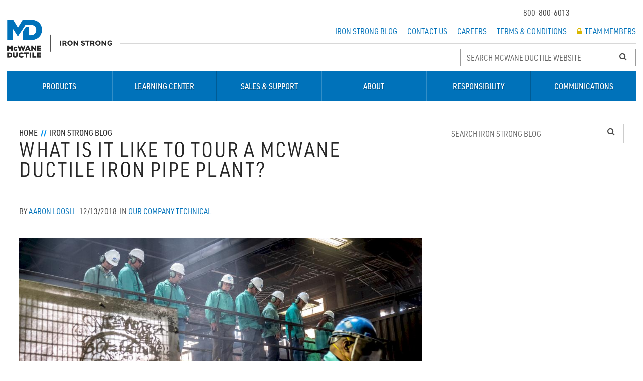

--- FILE ---
content_type: text/html; charset=UTF-8
request_url: https://mcwaneductile.com/blog/what-is-it-like-to-tour-a-mcwane-ductile-iron-pipe-plant-2/
body_size: 11907
content:
<!doctype html>
<html lang="en">

<head>
<meta charset="utf-8">
<meta http-equiv="X-UA-Compatible" content="IE=edge">
<meta name="viewport" content="width=device-width, initial-scale=1.0">
	<title>What Is It Like To Tour A McWane Ductile Iron Pipe Plant? - McWane Ductile - Iron Strong</title>

<link rel="preload" href="https://use.typekit.net/wzc8skc.css" as="style" crossorigin />
<link rel="stylesheet" href="https://use.typekit.net/wzc8skc.css" />

<link rel="stylesheet" href="/css/global.css?v=1766160619">

<link rel="stylesheet" href="https://mcwane.com/css/global-darksite.css" />
<link rel="apple-touch-icon" sizes="180x180" href="/apple-touch-icon.png" />
<link rel="icon" type="image/png" sizes="32x32" href="/favicon-32x32.png" />
<link rel="icon" type="image/png" sizes="16x16" href="/favicon-16x16.png" />
<link rel="manifest" href="/site.webmanifest" />
<link rel="mask-icon" href="/safari-pinned-tab.svg" color="#0072ba" />
<meta name="apple-mobile-web-app-title" content="McWane Ductile - Iron Strong" />
<meta name="application-name" content="McWane Ductile - Iron Strong" />
<meta name="msapplication-TileColor" content="#222222" />
<meta name="theme-color" content="#222222" />

<meta property="og:image" content="https://mcwaneductile.com/upl/images/about-us/blog/5c117229676c84242bb8f-3709f78c.jpg" />
<meta property="og:image:type" content="image/jpeg" />
<meta property="og:image:width" content="960" />
<meta property="og:image:height" content="500" />
<meta property="og:title" content="What Is It Like To Tour A McWane Ductile Iron Pipe Plant?  - McWane Ductile - Iron Strong" />
<meta property="og:url" content="https://mcwaneductile.com/blog/what-is-it-like-to-tour-a-mcwane-ductile-iron-pipe-plant-2/" />
<meta property="og:site_name" content="McWane" />

<meta name="twitter:card" content="summary_large_image" />
<meta name="twitter:site" content="@McwaneDuctile" />
<meta name="twitter:title" content="What Is It Like To Tour A McWane Ductile Iron Pipe Plant? - McWane Ductile - Iron Strong" />
<meta name="twitter:image" content="https://mcwaneductile.com/images/social/ductile.png" />
		<!-- Google Tag Manager -->
	<script>(function(w,d,s,l,i){w[l]=w[l]||[];w[l].push({'gtm.start':
	new Date().getTime(),event:'gtm.js'});var f=d.getElementsByTagName(s)[0],
	j=d.createElement(s),dl=l!='dataLayer'?'&l='+l:'';j.async=true;j.src=
	'https://www.googletagmanager.com/gtm.js?id='+i+dl;f.parentNode.insertBefore(j,f);
	})(window,document,'script','dataLayer','GTM-PFD6VBT');</script>
	<!-- End Google Tag Manager -->
	

</head>
<body class="article-detail blog-detail ">
		<!-- Google Tag Manager (noscript) -->
	<noscript><iframe src="https://www.googletagmanager.com/ns.html?id=GTM-PFD6VBT"
	height="0" width="0" style="display:none;visibility:hidden"></iframe></noscript>
	<!-- End Google Tag Manager (noscript) -->
	
		<div id="wrapper" class="wrapper">
		<header>
						<nav class="utility-nav">
				<div class="grid">
					<div class="col-12">
						<ul class="social-media">
							<li>800-800-6013</li>
							<li><a href="https://www.facebook.com/mcwaneductile/" target="_blank" aria-label="Facebook"><svg class="scale" xmlns="http://www.w3.org/2000/svg" xmlns:xlink="http://www.w3.org/1999/xlink" width="100" height="100" viewBox="0 0 100 100">
  <defs>
    <clipPath id="clip-facebook">
      <rect width="100" height="100"/>
    </clipPath>
  </defs>
  <g clip-path="url(#clip-facebook)">
    <path class="path" data-name="facebook" d="M52.919,33.75l1.666-10.859H44.167V15.845c0-2.971,1.455-5.866,6.122-5.866h4.737V.734A57.763,57.763,0,0,0,46.617,0c-8.58,0-14.189,5.2-14.189,14.616v8.276H22.89V33.75h9.538V60H44.167V33.75Z" transform="translate(11.11 20)" fill="#fff"/>
  </g>
</svg>
</a></li>
							<li><a href="https://twitter.com/McwaneDuctile" target="_blank" aria-label="Twitter"><svg xmlns="http://www.w3.org/2000/svg" xmlns:xlink="http://www.w3.org/1999/xlink" width="100" height="100" viewBox="0 0 100 100">
  <defs>
    <clipPath id="clip-twitter">
      <rect width="100" height="100"/>
    </clipPath>
  </defs>
  <g clip-path="url(#clip-twitter)">
    <path class="path" data-name="twitter" d="M70.358,48h8.486L60.31,69.178,82.113,98H65.045L51.668,80.524,36.379,98h-8.5L47.7,75.344,26.8,48H44.3L56.379,63.974ZM67.377,92.928h4.7L41.74,52.808H36.692Z" transform="translate(-4.8 -23)" fill="#fff"/>
  </g>
</svg>
</a></li>
							<li><a href="https://www.linkedin.com/company/mcwaneductile" target="_blank" aria-label="LinkedIn"><svg class="scale" xmlns="http://www.w3.org/2000/svg" xmlns:xlink="http://www.w3.org/1999/xlink" width="100" height="100" viewBox="0 0 100 100">
  <defs>
    <clipPath id="clip-linkedin">
      <rect width="100" height="100"/>
    </clipPath>
  </defs>
  <g clip-path="url(#clip-linkedin)">
    <path class="path" data-name="linkedin" d="M13.431,60.01H.991V19.951h12.44ZM7.2,14.487a7.238,7.238,0,1,1,7.2-7.272A7.265,7.265,0,0,1,7.2,14.487ZM59.988,60.01H47.575V40.51c0-4.647-.094-10.607-6.468-10.607-6.468,0-7.459,5.049-7.459,10.273V60.01H21.223V19.951H33.153v5.464h.174c1.661-3.147,5.718-6.469,11.77-6.469,12.59,0,14.9,8.29,14.9,19.058v22Z" transform="translate(20 19.99)" fill="#fff"/>
  </g>
</svg>
</a></li>
							<li><a href="https://www.youtube.com/channel/UCIOR4Yg0_Ct-VKktFypRDfA" target="_blank" aria-label="YouTube"><svg class="scale" xmlns="http://www.w3.org/2000/svg" xmlns:xlink="http://www.w3.org/1999/xlink" width="100" height="100" viewBox="0 0 100 100">
  <defs>
    <clipPath id="clip-youtube">
      <rect width="100" height="100"/>
    </clipPath>
  </defs>
  <g clip-path="url(#clip-youtube)">
    <path class="path" data-name="youtube" d="M73.679,70.6a7.539,7.539,0,0,0-5.3-5.339C63.7,64,44.933,64,44.933,64s-18.762,0-23.442,1.262a7.539,7.539,0,0,0-5.3,5.339c-1.254,4.71-1.254,14.535-1.254,14.535s0,9.826,1.254,14.535a7.427,7.427,0,0,0,5.3,5.254c4.679,1.262,23.442,1.262,23.442,1.262s18.762,0,23.442-1.262a7.427,7.427,0,0,0,5.3-5.254c1.254-4.71,1.254-14.535,1.254-14.535S74.933,75.31,73.679,70.6ZM38.8,94.058V76.215l15.682,8.921Z" transform="translate(5.067 -35)" fill="#fff"/>
  </g>
</svg>
</a></li>
						</ul>
					</div>
				</div>
			</nav>
			<div class="grid">
				<div class="col-12 mobile-col">
					<div class="logo">
						<a href="/"><img src="/images/logos/mcwane-ductile-logo.png" alt="McWane Ductile -- Iron Strong" class="scale" /></a>
					</div>
					<nav class="secondary-navigation">
						<ul>
							<li><a href="/blog/">Iron Strong Blog</a></li>
							<li><a href="/contact-us/">Contact Us</a></li>
							<li><a href="/about/careers/">Careers</a></li>
							<li><a href="/terms-conditions/">Terms &amp; Conditions</a></li>
							<li class="team-link"><a href="https://mcwane.com/login/login.php" target="_blank"><i class="fa fa-lock" aria-hidden="true"></i>Team Members</a></li>
						</ul>
					</nav>
					<nav class="utility-search">
						<ul>
							<li>
								<div class="search-utility">
									<div class="inner">
										<form action="/search/">
											<input name="q" type="text" class="text" placeholder="SEARCH MCWANE DUCTILE WEBSITE"  aria-label="Search McWane Ductile" />
											<button type="submit" class="search-submit" id="search-submit" aria-label="Search Button"><i id="search-icon" class="fa fa-search" aria-hidden="true"></i></button>
										</form>
									</div>
								</div>
							</li>
						</ul>
					</nav>
					<a href="#" id="menu-button" class="menu-button" aria-label="Menu-button">
						<div class="menu-icon" aria-hidden="true">
							<span class="top"></span>
							<span class="center"></span>
							<span class="bottom"></span>
						</div>
					</a>
				</div>
			</div>
			<div class="grid">
				<div class="col-12">
					<nav class="main-nav">
						<ul id="navigation" class="megalodon navbar-fixed">
							<li class="nav-1"><a href="/products/">Products</a>
								<div class="menu flyout">
									<nav>
										<ul>
																																				<li class="category">
															<a href="/products/ductile-iron-pipe/">Ductile Iron Pipe <i class="fa fa-angle-right"></i></a>
															<ul>
																														<li><a href="/products/ductile-iron-pipe/tyton-join-pipe/">Tyton® Joint Pipe</a></li>
																											<li><a href="/products/ductile-iron-pipe/tr-flex-restrained-joint-pipe/">TR Flex® Restrained Joint Pipe</a></li>
																											<li><a href="/products/ductile-iron-pipe/mechanical-joint-pipe/">Mechanical Joint Pipe</a></li>
																											<li><a href="/products/ductile-iron-pipe/mechanical-joint-lock-joint-pipe/">Mechanical Joint Lock Joint Pipe</a></li>
																											<li><a href="/products/ductile-iron-pipe/fabricated-flange-and-wall-pipe/">Fabricated Flange and Wall Pipe</a></li>
																											<li><a href="/products/ductile-iron-pipe/ball-and-socket-joint-pipe/">Ball and Socket Joint Pipe</a></li>
																											<li><a href="/products/ductile-iron-pipe/long-span-pipe/">Long-Span Pipe</a></li>
																											<li><a href="/products/ductile-iron-pipe/permaloy-pipe/">Permaloy™ Pipe</a></li>
																											<li><a href="/products/ductile-iron-pipe/seismic-flex-coupling/">Seismic Flex Coupling™</a></li>
																												</ul>
														</li>
																											<li class="category">
															<a href="/products/gaskets/">Gaskets <i class="fa fa-angle-right"></i></a>
															<ul>
																														<li><a href="/products/gaskets/tyton-gaskets/">Tyton® Gaskets</a></li>
																											<li><a href="/products/gaskets/mechanical-joint-gaskets/">Mechanical Joint Gaskets</a></li>
																											<li><a href="/products/gaskets/flange-gaskets/">Flange Gaskets</a></li>
																											<li><a href="/products/gaskets/sure-stop-gaskets/">Sure Stop 350® Gasket</a></li>
																											<li><a href="/products/gaskets/specialty-gaskets-service-usage/">Specialty Gaskets Service &amp; Usage</a></li>
																												</ul>
														</li>
																											<li class="category">
															<a href="/products/fabrication/">Fabrication <i class="fa fa-angle-right"></i></a>
															<ul>
																														<li><a href="/products/fabrication/fabricated-flange-and-wall-pipe/">Fabricated Flange and Wall Pipe</a></li>
																											<li><a href="/products/fabrication/grooved-pipe/">Grooved Pipe</a></li>
																											<li><a href="/products/fabrication/welded-outlet-pipe/">Welded Outlet Pipe</a></li>
																											<li><a href="/products/fabrication/thread-o-lets/">Thread-o-Lets</a></li>
																											<li><a href="/products/fabrication/weld-on-boss/">Weld-On Boss</a></li>
																												</ul>
														</li>
																											<li class="category">
															<a href="/products/fittings-and-accessories/">Fittings and Accessories <i class="fa fa-angle-right"></i></a>
															<ul>
																														<li><a href="/products/fittings-and-accessories/brone-wedge/">Bronze Wedge</a></li>
																											<li><a href="/products/fittings-and-accessories/cable-bond/">Cable Bond</a></li>
																											<li><a href="/products/fittings-and-accessories/pipe-joint-lubricant/">Pipe Joint Lubricant</a></li>
																											<li><a href="/products/fittings-and-accessories/mechanical-joint-accessories/">Mechanical Joint Accessories</a></li>
																											<li><a href="/products/fittings-and-accessories/seismic-flex-coupling/">Seismic Flex Coupling™</a></li>
																											<li><a href="/products/fittings-and-accessories/tr-flex-accessories/">TR Flex® Accessories</a></li>
																											<li><a href="/products/fittings-and-accessories/tr-flex-fittings/">TR Flex® Fittings</a></li>
																											<li><a href="/products/fittings-and-accessories/v-bio-encasement/">V-Bio® Encasement</a></li>
																												</ul>
														</li>
																											<li class="category">
															<a href="/products/linings/">Linings <i class="fa fa-angle-right"></i></a>
															<ul>
																														<li><a href="/products/linings/cement-lining/">Cement-Mortar Lining</a></li>
																											<li><a href="/products/linings/glass-lining/">Glass Lining</a></li>
																											<li><a href="/products/linings/protecto-401-lining/">Protecto 401™ Lining</a></li>
																											<li><a href="/products/linings/ceramapure-pl90-lining/">Ceramapure™ PL90 Lining</a></li>
																												</ul>
														</li>
																											<li class="category">
															<a href="/products/coatings/">Coatings <i class="fa fa-angle-right"></i></a>
															<ul>
																														<li><a href="/products/coatings/asphaltic-coating/">Asphaltic Coating</a></li>
																											<li><a href="/products/coatings/zinc-coating-pipe/">Zinc-Coating</a></li>
																											<li><a href="/products/coatings/ceramawrap-coating/">Ceramawrap Coating</a></li>
																											<li><a href="/products/coatings/v-bio-coating/">V-Bio® Enhanced Polyethylene Encasement</a></li>
																												</ul>
														</li>
																											<li><a href="/products/technical-bulletins/">Technical Bulletins</a></li>
																											<li><a href="/products/specifications/">Specifications</a></li>
																											<li><a href="/products/certifications/">Certifications</a></li>
																											<li><a href="/submittal-builder/">Submittal Builder</a></li>
																											<li><a href="https://mcwane.com/upl/downloads/library/mcwane-ductile-warranty-statement-10-15-2025.pdf">Product Warranty</a></li>
																							</ul>
									</nav>
								</div>
							</li>
							<li class="nav-2"><a href="/learning-center/">Learning Center</a>
								<div class="menu">
									<nav>
										<ul>
																							<li><a href="/blog/">Iron Strong Blog</a></li>
																							<li><a href="/learning-center/installation-guides/">Installation Guides</a></li>
																							<li><a href="/learning-center/frequently-asked-questions/">Ditch Doctor/FAQ</a></li>
																							<li><a href="/learning-center/videos/">Videos</a></li>
																							<li><a href="/learning-center/training-presentations/">Training Presentations</a></li>
																							<li><a href="/learning-center/iron-strong-insights/">Iron Strong Insights</a></li>
																							<li><a href="/learning-center/pocket-engineer/">Pocket Engineer</a></li>
																							<li><a href="/learning-center/downloadable-tip-sheets/">Downloadable Tip Sheets</a></li>
																							<li><a href="/learning-center/archived-catalogs/">Archived Catalogs</a></li>
																							<li><a href="https://pe.mcwane.com/groups/ductile-iron-pipe/mcwane-ductile/calculators">Pocket Engineer Calculators</a></li>
																					</ul>
									</nav>
								</div>
							</li>
							<li class="nav-3"><a href="/sales-support/">Sales &amp; Support</a>
								<div class="menu">
									<nav>
										<ul>
																							<li><a href="/sales-support/sales-team/">Sales Team</a></li>
																							<li><a href="/sales-support/customer-service/">Inside Sales Representatives</a></li>
																							<li><a href="/sales-support/treatment-plant/">Treatment Plant</a></li>
																							<li><a href="/sales-support/engineering-and-tech-support/">Engineering &amp; Tech Support</a></li>
																							<li><a href="/sales-support/distributors/">Distributors</a></li>
																							<li><a href="/sales-support/applications/">Applications</a></li>
																					</ul>
									</nav>
								</div>
							</li>
							<li class="nav-4"><a href="/about/">About</a>
								<div class="menu">
									<nav>
										<ul>
																					<li><a href="/about/history/">History</a></li>
																					<li><a href="/about/executive-team/">Executive Team</a></li>
																					<li><a href="/about/locations/">Locations</a></li>
																					<li><a href="/about/associations/">Associations</a></li>
																					<li><a href="/about/upcoming-events/">Upcoming Events</a></li>
																					<li><a href="/about/careers/">Careers</a></li>
																					<li><a href="/about/charitable-donations/">Charitable Donations</a></li>
																				</ul>
									</nav>
								</div>
							</li>
							<li class="nav-5"><a href="/responsibility/">Responsibility</a>
								<div class="menu">
									<nav>
										<ul>
																					<li><a href="/responsibility/safe-operations/">Safe Operations</a></li>
																					<li><a href="/responsibility/environment/">Environment</a></li>
																					<li><a href="/responsibility/sustainability/">Sustainability</a></li>
																					<li><a href="/responsibility/organizational-ethics/">Organizational Ethics</a></li>
																					<li><a href="/responsibility/community/">Community</a></li>
																					<li><a href="https://mcwane.com/responsibility/">Corporate Responsibility</a></li>
																				</ul>
									</nav>
								</div>
							</li>
							<li class="nav-6"><a href="/communications/">Communications</a>
								<div class="menu">
									<nav>
										<ul>
																					<li><a href="/communications/publications/">Publications</a></li>
																					<li><a href="/communications/news-articles/">News Articles</a></li>
																					<li><a href="/communications/press-releases/">Press Releases</a></li>
																				</ul>
									</nav>
								</div>
							</li>
						</ul>
					</nav>
				</div>
			</div>
		</header>

					<section class="main-content">
				<div class="grid">
					<div class="module-content">
						<div class="col-4 main-col2">
							<div class="blog-filters">
	<div class="search-utility">
		<div class="inner">
			<form action="/blog/">
				<input name="q" type="text" class="text" placeholder="SEARCH IRON STRONG BLOG" aria-label="Search Iron Strong Blog">
				<button type="submit" class="search-submit" id="search-submit" aria-label="Search Button"><i id="search-icon" class="fa fa-search" aria-hidden="true"></i></button>
			</form>
		</div>
	</div>
	</div>
						</div>
						<div class="col-8 main-col1">
							<section class="title-block">
								<div class="title">
									<nav class="breadcrumb">
										<ul>
											<li><a href="/">Home</a></li>
																																				<li><a href="/blog/">Iron Strong Blog</a></li>
																																	</ul>
									</nav>
									<div id="print-prepend"><h1>What Is It Like To Tour A McWane Ductile Iron Pipe Plant?</h1></div>
								</div>
														</section>
							
<div id="print-content">
	<section class="article-title-block">
				<span class="utility">
							<span class="authors">By <a href="/blog/?author=aaron-loosli">Aaron Loosli</a></span>
						&nbsp;
			<span class="date">12/13/2018</span>&nbsp;
							<span class="category">In <a href="/blog/?category=our-company">Our Company</a>&nbsp;<a href="/blog/?category=technical">Technical</a></span>
					</span>
		<div class="feature-call">
			<div class="inner">
									<div class="image-container">
						<figure class="image-container">
							<img
								class="b-lazy scale"
								src="[data-uri]"
								data-src="/upl/images/about-us/blog/5c117229676c84242bb8f-3709f78c.jpg"
								alt="What Is It Like To Tour A McWane Ductile Iron Pipe Plant?"
							/>
						</figure>
					</div>
							</div>
		</div>
	</section>
	<div class="blog-content">
					

			<div class="module text-module">
			<div class="module-text">
				<p>Touring a McWane Ductile Iron Pipe plant is a unique and memorable experience. You get the opportunity to see firsthand how we take just a few <a href="https://www.youtube.com/watch?v=Us7l43zBU1Q" target="_blank">simple raw materials</a> and convert them into the <strong>strongest, most reliable, most time-tested</strong> pipe material on the market today.</p>			</div>
		</div>

		
	
		<div class="video-module">
			<div class="youtube-responsive-container">
				<iframe width="560" height="315" src="https://www.youtube.com/embed/cLzLj8xB6b4" frameborder="0" allow="accelerometer; autoplay; encrypted-media; gyroscope; picture-in-picture" allowfullscreen></iframe>
			</div>
		</div>

		
			<div class="module text-module">
			<div class="module-text">
				<p><a href="https://mcwanevideolibrary.wistia.com/medias/hco57ehqyr" target="_blank">Having trouble viewing on YouTube? Click here to view on Wistia.</a></p>			</div>
		</div>

		
			<div class="module text-module">
			<div class="module-text">
				<h2><u>What Will I See On The Tour?</u></h2><p>A tour of one of our plants follows the manufacturing process from start to finish. Ductile Iron Pipe is made from scrap metal that is melted down into molten form at about <strong>2500 degrees Fahrenheit</strong>.</p><p>Casting good ductile iron pipe requires that the chemical balance in the molten iron is optimized. On the tour you will learn how we add carbon, silicon and magnesium to the iron and remove other chemicals such as sulphur to give us the best chemical properties to cast a piece of ductile iron pipe.</p>			</div>
		</div>

		
	
		<div class="module image-module">
			<div class="module-image">
									<figure class="image-container">
						<a href="/upl/images/blocks/lg-5c11730f6f0228a76cdb-19b1ea10.jpg" class="image-popup">
							<img
								class="b-lazy scale"
								src="[data-uri]"
								data-src="/upl/images/blocks/5c11730f6f0228a76cdb-19b1ea10.jpg"
								alt="Aaron Loosli takes visitors on a tour at McWane Ductile Utah."
							/>
						</a>
													<figcaption>Aaron Loosli takes visitors on a tour at McWane Ductile Utah.</figcaption>
											</figure>
							</div>

		</div>

		
			<div class="module text-module">
			<div class="module-text">
				<p>We always say that <strong>good dough makes good cookies</strong> and the molten iron is the dough in our kitchen that needs to be just right.</p>
<p>The molten iron is then poured down a <a href="https://www.youtube.com/watch?v=3G2sBqXkRT8" target="_blank">spinning casting machine</a> where centrifugal forces form it into a pipe.</p>
<p>The pipe is then annealed (tempered for strength) in a long oven which gives the pipe its industry leading minimum strength characteristics of <strong>60,000 psi</strong> tensile strength, <strong>42,000 psi</strong> yield strength, and <strong>10% elongation</strong>.</p>
<p>The next step in the process is to hydrostatically test the pipe. <strong>Every piece of pipe</strong> that is manufactured in our plant <strong>is hydrostatically pressure tested</strong> to at least 500 psi.</p>
<p>Each pipe is then manually inspected for dimensional conformity and quality standards to make sure it meets or exceeds the industry standards.</p>			</div>
		</div>

		
	
		<div class="module image-module">
			<div class="module-image">
									<figure class="image-container">
						<a href="/upl/images/blocks/lg-5c1173719893411c2f94c-c293ac52.jpg" class="image-popup">
							<img
								class="b-lazy scale"
								src="[data-uri]"
								data-src="/upl/images/blocks/5c1173719893411c2f94c-c293ac52.jpg"
								alt="Aaron explains it all."
							/>
						</a>
													<figcaption>Aaron explains it all.</figcaption>
											</figure>
							</div>

		</div>

		
			<div class="module text-module">
			<div class="module-text">
				<p>The pipe is then lined and coated with a number of different configurations depending on what the end user has requested. Most of our pipe is lined with a <a href="/blog/what-to-do-when-the-cement-lining-in-ductile-iron-pipe-is-damaged/">Portland cement mortar</a> and coated with an environmentally friendly water based asphaltic seal coat.</p><p>The pipe is then bundled and stored for one to three days in a moderate temperature environment while the cement lining cures. It is then ready to ship and be put into service in the water and wastewater utilities throughout the United States, Canada, and the world.</p>			</div>
		</div>

		
	
		<div class="video-module">
			<div class="youtube-responsive-container">
				<iframe width="560" height="315" src="https://www.youtube.com/embed/RzbYee1zokY" frameborder="0" allow="accelerometer; autoplay; encrypted-media; gyroscope; picture-in-picture" allowfullscreen></iframe>
			</div>
		</div>

		
			<div class="module text-module">
			<div class="module-text">
				<h2><u>How Long Does A Tour Take?</u></h2><p>A tour of a McWane Ductile plant usually starts out with a brief presentation about the basics of ductile iron pipe before heading out into the foundry to see the process first hand.</p><p>This presentation and the tour itself can be easily and significantly adjusted if needed to <strong>accommodate your schedule</strong> and time constraints.  On average, you should plan on being at the plant for a <strong>total of 3 to 4 hours. </strong></p><h2><u>What Should I Wear?</u></h2><p>If you come to visit one of our pipe manufacturing plants <strong>we will provide personal protective equipment</strong> for you to wear during the tour that includes a <strong>hard hat, a fire resistant jacket, safety glasses, and hearing protection.</strong></p><p>You will not only have a great time touring the facility, but <strong>you will look good</strong> doing it! It is best to come wearing <strong>denim jeans</strong> or something similar and <strong>closed toed shoes</strong> that are easy to walk in.</p><p>We love to have visitors get this type of firsthand experience in learning about our pipe and how it is made. <strong>American manufacturing is alive </strong><strong>and well at McWane Ductile</strong> and we invite you to come and see for yourself. </p>			</div>
		</div>

		
	
		<div class="module image-module">
			<div class="module-image">
									<figure class="image-container">
						<a href="/upl/images/blocks/lg-5c1173bfeddcd81fab47c-798e9833.jpg" class="image-popup">
							<img
								class="b-lazy scale"
								src="[data-uri]"
								data-src="/upl/images/blocks/5c1173bfeddcd81fab47c-798e9833.jpg"
								alt="Aaron Loosli explains the raw materials used in making ductile iron pipe."
							/>
						</a>
													<figcaption>Aaron Loosli explains the raw materials used in making ductile iron pipe.</figcaption>
											</figure>
							</div>

		</div>

		
			<div class="module text-module">
			<div class="module-text">
				<h2><u>How Can I Schedule A Tour?</u></h2><p>McWane Ductile has 3 foundries spread across the United States. <strong>Utah</strong>, <strong>New Jersey</strong>, and <strong>Ohio</strong>. I hope that you will be able to take a tour one day and see this fascinating process in person. Please <a href="/sales-support/sales-team/">reach out to your local salesperson</a> to schedule a tour today.</p>			</div>
		</div>

		
	
		<div class="module call-to-action-script-module">
			<!--HubSpot Call-to-Action Code --><span class="hs-cta-wrapper" id="hs-cta-wrapper-ed962b69-4b4d-411c-83f1-ee246093539a"><span class="hs-cta-node hs-cta-ed962b69-4b4d-411c-83f1-ee246093539a" id="hs-cta-ed962b69-4b4d-411c-83f1-ee246093539a"><!--[if lte IE 8]><div id="hs-cta-ie-element"></div><![endif]--><a href="https://cta-redirect.hubspot.com/cta/redirect/4317178/ed962b69-4b4d-411c-83f1-ee246093539a" ><img class="hs-cta-img" id="hs-cta-img-ed962b69-4b4d-411c-83f1-ee246093539a" style="border-width:0px;" height="250" width="760" src="https://no-cache.hubspot.com/cta/default/4317178/ed962b69-4b4d-411c-83f1-ee246093539a.png"  alt="Subscribe to the Iron Strong Blog"/></a></span><script charset="utf-8" src="https://js.hscta.net/cta/current.js"></script><script type="text/javascript"> hbspt.cta.load(4317178, 'ed962b69-4b4d-411c-83f1-ee246093539a', {}); </script></span><!-- end HubSpot Call-to-Action Code -->		</div>

		
		<div class="video-module">
			<div class="youtube-responsive-container">
				<iframe width="560" height="315" src="https://www.youtube.com/embed/" frameborder="0" allow="accelerometer; autoplay; encrypted-media; gyroscope; picture-in-picture" allowfullscreen></iframe>
			</div>
		</div>

					</div>
</div>

<div class="social-links">
	<nav class="social">
									<ul>
								<li><a href="https://www.facebook.com/sharer/sharer.php?u=https%3A%2F%2Fwww.mcwaneductile.com%2Fblog%2Fwhat-is-it-like-to-tour-a-mcwane-ductile-iron-pipe-plant-2%2F" class="facebook" target="_blank" aria-label="Facebook"><svg class="scale" xmlns="http://www.w3.org/2000/svg" xmlns:xlink="http://www.w3.org/1999/xlink" width="100" height="100" viewBox="0 0 100 100">
  <defs>
    <clipPath id="clip-facebook">
      <rect width="100" height="100"/>
    </clipPath>
  </defs>
  <g clip-path="url(#clip-facebook)">
    <path class="path" data-name="facebook" d="M52.919,33.75l1.666-10.859H44.167V15.845c0-2.971,1.455-5.866,6.122-5.866h4.737V.734A57.763,57.763,0,0,0,46.617,0c-8.58,0-14.189,5.2-14.189,14.616v8.276H22.89V33.75h9.538V60H44.167V33.75Z" transform="translate(11.11 20)" fill="#fff"/>
  </g>
</svg>
</a></li>
				<li><a href="https://twitter.com/home?status=Seen%20on%20%3A%20What%20Is%20It%20Like%20To%20Tour%20A%20McWane%20Ductile%20Iron%20Pipe%20Plant%3F%20https%3A%2F%2Fwww.mcwaneductile.com%2Fblog%2Fwhat-is-it-like-to-tour-a-mcwane-ductile-iron-pipe-plant-2%2F" class="twitter" target="_blank" aria-label="Twitter"><svg xmlns="http://www.w3.org/2000/svg" xmlns:xlink="http://www.w3.org/1999/xlink" width="100" height="100" viewBox="0 0 100 100">
  <defs>
    <clipPath id="clip-twitter">
      <rect width="100" height="100"/>
    </clipPath>
  </defs>
  <g clip-path="url(#clip-twitter)">
    <path class="path" data-name="twitter" d="M70.358,48h8.486L60.31,69.178,82.113,98H65.045L51.668,80.524,36.379,98h-8.5L47.7,75.344,26.8,48H44.3L56.379,63.974ZM67.377,92.928h4.7L41.74,52.808H36.692Z" transform="translate(-4.8 -23)" fill="#fff"/>
  </g>
</svg>
</a></li>
				<li><a href="https://www.linkedin.com/shareArticle?mini=true&url=https%3A%2F%2Fwww.mcwaneductile.com%2Fblog%2Fwhat-is-it-like-to-tour-a-mcwane-ductile-iron-pipe-plant-2%2F&title=What%20Is%20It%20Like%20To%20Tour%20A%20McWane%20Ductile%20Iron%20Pipe%20Plant%3F" class="linkedin" target="_blank" aria-label="LinkedIn"><svg class="scale" xmlns="http://www.w3.org/2000/svg" xmlns:xlink="http://www.w3.org/1999/xlink" width="100" height="100" viewBox="0 0 100 100">
  <defs>
    <clipPath id="clip-linkedin">
      <rect width="100" height="100"/>
    </clipPath>
  </defs>
  <g clip-path="url(#clip-linkedin)">
    <path class="path" data-name="linkedin" d="M13.431,60.01H.991V19.951h12.44ZM7.2,14.487a7.238,7.238,0,1,1,7.2-7.272A7.265,7.265,0,0,1,7.2,14.487ZM59.988,60.01H47.575V40.51c0-4.647-.094-10.607-6.468-10.607-6.468,0-7.459,5.049-7.459,10.273V60.01H21.223V19.951H33.153v5.464h.174c1.661-3.147,5.718-6.469,11.77-6.469,12.59,0,14.9,8.29,14.9,19.058v22Z" transform="translate(20 19.99)" fill="#fff"/>
  </g>
</svg>
</a></li>
				<li><a href="https://www.youtube.com/channel/UCIOR4Yg0_Ct-VKktFypRDfA" class="youtube" target="_blank" aria-label="YouTube"><svg class="scale" xmlns="http://www.w3.org/2000/svg" xmlns:xlink="http://www.w3.org/1999/xlink" width="100" height="100" viewBox="0 0 100 100">
  <defs>
    <clipPath id="clip-youtube">
      <rect width="100" height="100"/>
    </clipPath>
  </defs>
  <g clip-path="url(#clip-youtube)">
    <path class="path" data-name="youtube" d="M73.679,70.6a7.539,7.539,0,0,0-5.3-5.339C63.7,64,44.933,64,44.933,64s-18.762,0-23.442,1.262a7.539,7.539,0,0,0-5.3,5.339c-1.254,4.71-1.254,14.535-1.254,14.535s0,9.826,1.254,14.535a7.427,7.427,0,0,0,5.3,5.254c4.679,1.262,23.442,1.262,23.442,1.262s18.762,0,23.442-1.262a7.427,7.427,0,0,0,5.3-5.254c1.254-4.71,1.254-14.535,1.254-14.535S74.933,75.31,73.679,70.6ZM38.8,94.058V76.215l15.682,8.921Z" transform="translate(5.067 -35)" fill="#fff"/>
  </g>
</svg>
</a></li>
				<li class="print-link"><a href="/print/"  id="printer_friendly" aria-label="Print Friendly"><i class="fa fa-print" aria-hidden="true"></i></a></li>
			</ul>
			</nav>
</div>

<div class="author-section">
		<div class="author-bio">
				<div class="author-image">
			<figure class="image-container">
				<img
					class="b-lazy scale"
					src="[data-uri]"
					data-src="/upl/images/about-us/blog/5e99e154d90723818a68-25c2bff4.jpg"
					alt="Aaron Loosli"
				/>
			</figure>
		</div>	
				<div class="author-content">
			<h5 class="bio-title"><a href="/blog/?author=aaron-loosli">Aaron Loosli</a></h5>
			<div class="bio-desc">
				<p>I have worked for <a href="https://mcwane.com/">McWane </a>since 2006. As a second-generation employee, I am proud to be a part of the McWane family. I’ve held a number of positions over the years. I was formerly with <a href="/">McWane Ductile</a> on the pipe side of the business but recently transferred to <a href="https://www.mcwanepoles.com/">McWane Poles</a>, where we manufacture Ductile iron utility poles for electric infrastructure. I love getting to know the many different people that work with our products and cherish the relationships that I have formed both inside and outside of the company. I enjoy spending my free time golfing, hiking, and camping with my family.</p>
<p><a data-user="aaron.loosli" data-domain="mcwanepoles.com" class="e-protect">aaron.loosli@mcwanepoles.com</a></p>
<p><a href="https://www.linkedin.com/in/aaronloosli/">https://www.linkedin.com/in/aaronloosli/</a></p>			</div>
		</div>
	</div>
	</div>

	<!-- Boilerplate Banner Module -->
		<div class="module banner-module">
			<div class="image-container b-lazy b-loaded" style="background-image: url('/upl/images/content-blocks/673f92341e9ed9183be82-ee4f8311.jpg');"></div>
			<div class="grid">
				<div class="module-content">
					<div class="module-text">
						<h2>IRON STRONG BLOG</h2>
						<p><strong>Your Source for Ductile Iron Pipe Information</strong></p>
						<p><strong><a href="https://go.mcwaneductile.com/l/1072152/2024-09-03/2vk6lq" class="button">SUBSCRIBE NOW</a></strong></p>									
					</div>
				</div>
			</div>
		</div>
<script src="//fast.wistia.com/assets/external/E-v1.js" async></script>

						</div>
						<div class="col-4 main-col2">
													</div>
					</div>
				</div>
			</section>
									
<div class="site-calls">
	<div class="grid">
		<div class="module-content">
			<nav>
				<ul>
											<li>
							<h3>Submittal Builder</h3>
							<p>In a continuous effort to make your job easier, we have developed an online submittal builder to quickly and neatly package your personalized presentation.</p>
															<p class="action"><a href="/submittal-builder/" class="button">BUILD MY SUBMITTAL</a></p>
													</li>
											<li>
							<h3>Learning Center</h3>
							<p>Looking for answers to your DI pipe questions? Find decades of Ductile iron expertise with installation guides, videos, tip sheets, training resources, and more in our Learning Center.</p>
															<p class="action"><a href="/learning-center/" class="button">GIVE ME ANSWERS</a></p>
													</li>
											<li>
							<h3>Pocket Engineer</h3>
							<p>Stop struggling with those hard-to-figure field calculations and put ease and efficiency right at your fingertips with our Pocket Engineer for mobile and desktop devices.</p>
															<p class="action"><a href="/learning-center/pocket-engineer/" class="button">CALCULATE NOW</a></p>
													</li>
									</ul>
			</nav>
		</div>
	</div>
</div>
				<div class="foc-callout">
	<div class="grid">
		<div class="module-content">
			<div class="call-logo">
				<figure><img src="//mcwane.com/images/logos/mcwane-company-call-logo.png" alt="" class="scale" /></figure>
							</div>
			<p>McWane Ductile is proud to be a part of the <a href="https://www.mcwane.com" target="_blank">McWane</a> family of companies.</p>
		</div>
	</div>
</div>
		<footer>
			<div class="main-footer">
				<div class="grid grid-extend">
					<div class="footer-col company-boiler">
						<div class="footer-logo">
							<figure>
								<img src="/images/logos/mcwane-ductile-logo-color.png" alt="" class="scale" />
							</figure>
						</div>
						<div class="address-block">
							<address>
								<strong>New Jersey</strong>
								183 Sitgreaves St.<br />
								Phillipsburg, NJ 08865<br />
								908-454-1161
							</address>
							<address>
								<strong>Ohio</strong>
								2266 S. 6th St.<br />
								Coshocton, OH 43812<br />
																740-622-6651
															</address>
							<address>
								<strong>Utah</strong>
								1401 E 2000 S.<br />
								Provo, UT 84603<br />
								801-373-6910
							</address>
						</div>
					</div>
					<div class="footer-col">
						<nav class="footer-nav">
							<ul>
								<li><a href="/products/">Products</a></li>
								<li><a href="/learning-center/">Learning Center</a></li>
								<li><a href="/sales-support/">Sales &amp; Support</a></li>
								<li><a href="/about/">About</a></li>
								<li><a href="/responsibility/">Responsibility</a></li>
								<li><a href="/communications/">Communications</a></li>
							</ul>
						</nav>
					</div>
					<div class="footer-col footer-news-module">
						<nav class="footer-news">
													</nav>
					</div>
				</div>
			</div>
			<div class="sub-footer">
				<div class="grid">
					<div class="col-12">
						<p class="copyright">Copyright &copy; 2026 McWane Ductile. All rights reserved.
							<span class="sub-footer-nav">
								<span><a href="https://mcwane.com/upl/downloads/library/website-terms-of-use.doc">Website Terms of Use</a></span>
								<span><a href="https://mcwane.com/upl/downloads/library/mcwane-privacy-policy.pdf" target="_blank">Privacy Policy</a></span>
								<span><a href="https://mcwane.com/upl/downloads/library/accessibility-statement.pdf" target="_blank">Accessibility Statement</a></span>
								<span><a href="/sitemap/">Sitemap</a></span>
								<span><a href="https://www.mcwane.com/upl/downloads/library/california-privacy-notice.pdf" target="_blank">California Privacy Notice</a></span> 
								<span><a href="https://mcwane.com/transparency-act/" target="_blank">California Transparency in Supply Chain Disclosure</a></span>
								<span><a href="#" data-cc="show-preferencesModal">Cookie Preferences</a></span>
								<span><a href="/contact-us/">Contact Us</a></span>
							</span>
						</p>
					</div>
				</div>
			</div>
		</footer>
			<div id="slide-menu" class="slide-drawer drawer-right">
		<div class="drawer-content">
			<div class="close-button">
				<a href="#" id="close-button" aria-label="Menu Close Button"><div class="icon" aria-hidden="true"><figure></figure></div></a>
			</div>
			<nav class="slide-menu">
				<div class="menu-search">
					<form method="get" action="/search/">
						<div class="field-container">
							<input placeholder="SEARCH MCWANE DUCTILE WEBSITE" class="text" name="q" autocomplete="off" type="text" value="" aria-label="Search McWane Ductile Website" />
							<button type="submit" class="search-submit" aria-label="Search Button"><i class="fa fa-search" aria-hidden="true"></i></button>
						</div>
					</form>
				</div>
				<nav>
					<div class="nav-head slide-trigger">Products<div class="icon"></div></div>
					<div class="slide-toggle">
						<ul>
							<li><a href="/products/">Products</a></li>
																							<li>
											<div class="slide-trigger" href="/products/ductile-iron-pipe/">Ductile Iron Pipe<span class="icon"></span></div>
											<div class="slide-toggle">
                                                <ul>
                                                    										<li><a href="/products/ductile-iron-pipe/tyton-join-pipe/">Tyton® Joint Pipe</a></li>
																			<li><a href="/products/ductile-iron-pipe/tr-flex-restrained-joint-pipe/">TR Flex® Restrained Joint Pipe</a></li>
																			<li><a href="/products/ductile-iron-pipe/mechanical-joint-pipe/">Mechanical Joint Pipe</a></li>
																			<li><a href="/products/ductile-iron-pipe/mechanical-joint-lock-joint-pipe/">Mechanical Joint Lock Joint Pipe</a></li>
																			<li><a href="/products/ductile-iron-pipe/fabricated-flange-and-wall-pipe/">Fabricated Flange and Wall Pipe</a></li>
																			<li><a href="/products/ductile-iron-pipe/ball-and-socket-joint-pipe/">Ball and Socket Joint Pipe</a></li>
																			<li><a href="/products/ductile-iron-pipe/long-span-pipe/">Long-Span Pipe</a></li>
																			<li><a href="/products/ductile-iron-pipe/permaloy-pipe/">Permaloy™ Pipe</a></li>
																			<li><a href="/products/ductile-iron-pipe/seismic-flex-coupling/">Seismic Flex Coupling™</a></li>
									                                                </ul>
                                            </div>
										</li>
																			<li>
											<div class="slide-trigger" href="/products/gaskets/">Gaskets<span class="icon"></span></div>
											<div class="slide-toggle">
                                                <ul>
                                                    										<li><a href="/products/gaskets/tyton-gaskets/">Tyton® Gaskets</a></li>
																			<li><a href="/products/gaskets/mechanical-joint-gaskets/">Mechanical Joint Gaskets</a></li>
																			<li><a href="/products/gaskets/flange-gaskets/">Flange Gaskets</a></li>
																			<li><a href="/products/gaskets/sure-stop-gaskets/">Sure Stop 350® Gasket</a></li>
																			<li><a href="/products/gaskets/specialty-gaskets-service-usage/">Specialty Gaskets Service &amp; Usage</a></li>
									                                                </ul>
                                            </div>
										</li>
																			<li>
											<div class="slide-trigger" href="/products/fabrication/">Fabrication<span class="icon"></span></div>
											<div class="slide-toggle">
                                                <ul>
                                                    										<li><a href="/products/fabrication/fabricated-flange-and-wall-pipe/">Fabricated Flange and Wall Pipe</a></li>
																			<li><a href="/products/fabrication/grooved-pipe/">Grooved Pipe</a></li>
																			<li><a href="/products/fabrication/welded-outlet-pipe/">Welded Outlet Pipe</a></li>
																			<li><a href="/products/fabrication/thread-o-lets/">Thread-o-Lets</a></li>
																			<li><a href="/products/fabrication/weld-on-boss/">Weld-On Boss</a></li>
									                                                </ul>
                                            </div>
										</li>
																			<li>
											<div class="slide-trigger" href="/products/fittings-and-accessories/">Fittings and Accessories<span class="icon"></span></div>
											<div class="slide-toggle">
                                                <ul>
                                                    										<li><a href="/products/fittings-and-accessories/brone-wedge/">Bronze Wedge</a></li>
																			<li><a href="/products/fittings-and-accessories/cable-bond/">Cable Bond</a></li>
																			<li><a href="/products/fittings-and-accessories/pipe-joint-lubricant/">Pipe Joint Lubricant</a></li>
																			<li><a href="/products/fittings-and-accessories/mechanical-joint-accessories/">Mechanical Joint Accessories</a></li>
																			<li><a href="/products/fittings-and-accessories/seismic-flex-coupling/">Seismic Flex Coupling™</a></li>
																			<li><a href="/products/fittings-and-accessories/tr-flex-accessories/">TR Flex® Accessories</a></li>
																			<li><a href="/products/fittings-and-accessories/tr-flex-fittings/">TR Flex® Fittings</a></li>
																			<li><a href="/products/fittings-and-accessories/v-bio-encasement/">V-Bio® Encasement</a></li>
									                                                </ul>
                                            </div>
										</li>
																			<li>
											<div class="slide-trigger" href="/products/linings/">Linings<span class="icon"></span></div>
											<div class="slide-toggle">
                                                <ul>
                                                    										<li><a href="/products/linings/cement-lining/">Cement-Mortar Lining</a></li>
																			<li><a href="/products/linings/glass-lining/">Glass Lining</a></li>
																			<li><a href="/products/linings/protecto-401-lining/">Protecto 401™ Lining</a></li>
																			<li><a href="/products/linings/ceramapure-pl90-lining/">Ceramapure™ PL90 Lining</a></li>
									                                                </ul>
                                            </div>
										</li>
																			<li>
											<div class="slide-trigger" href="/products/coatings/">Coatings<span class="icon"></span></div>
											<div class="slide-toggle">
                                                <ul>
                                                    										<li><a href="/products/coatings/asphaltic-coating/">Asphaltic Coating</a></li>
																			<li><a href="/products/coatings/zinc-coating-pipe/">Zinc-Coating</a></li>
																			<li><a href="/products/coatings/ceramawrap-coating/">Ceramawrap Coating</a></li>
																			<li><a href="/products/coatings/v-bio-coating/">V-Bio® Enhanced Polyethylene Encasement</a></li>
									                                                </ul>
                                            </div>
										</li>
																			<li><a href="/products/technical-bulletins/">Technical Bulletins</a></li>
																			<li><a href="/products/specifications/">Specifications</a></li>
																			<li><a href="/products/certifications/">Certifications</a></li>
																			<li><a href="/submittal-builder/">Submittal Builder</a></li>
																			<li><a href="https://mcwane.com/upl/downloads/library/mcwane-ductile-warranty-statement-10-15-2025.pdf">Product Warranty</a></li>
															</ul>
					</div>
				</nav>
				<nav>
					<div class="nav-head slide-trigger">Learning Center<div class="icon"></div></div>
					<div class="slide-toggle">
						<ul>
							<li><a href="/learning-center/">Learning Center</a></li>
										                    <li><a href="/blog/">Iron Strong Blog</a></li>
			                			                    <li><a href="/learning-center/installation-guides/">Installation Guides</a></li>
			                			                    <li><a href="/learning-center/frequently-asked-questions/">Ditch Doctor/FAQ</a></li>
			                			                    <li><a href="/learning-center/videos/">Videos</a></li>
			                			                    <li><a href="/learning-center/training-presentations/">Training Presentations</a></li>
			                			                    <li><a href="/learning-center/iron-strong-insights/">Iron Strong Insights</a></li>
			                			                    <li><a href="/learning-center/pocket-engineer/">Pocket Engineer</a></li>
			                			                    <li><a href="/learning-center/downloadable-tip-sheets/">Downloadable Tip Sheets</a></li>
			                			                    <li><a href="/learning-center/archived-catalogs/">Archived Catalogs</a></li>
			                			                    <li><a href="https://pe.mcwane.com/groups/ductile-iron-pipe/mcwane-ductile/calculators">Pocket Engineer Calculators</a></li>
			                						</ul>
					</div>
				</nav>
				<nav>
					<div class="nav-head slide-trigger">Sales &amp; Support<div class="icon"></div></div>
					<div class="slide-toggle">
						<ul>
							<li><a href="/sales-support/">Sales &amp; Support</a></li>
										                    <li><a href="/sales-support/sales-team/">Sales Team</a></li>
			                			                    <li><a href="/sales-support/customer-service/">Inside Sales Representatives</a></li>
			                			                    <li><a href="/sales-support/treatment-plant/">Treatment Plant</a></li>
			                			                    <li><a href="/sales-support/engineering-and-tech-support/">Engineering &amp; Tech Support</a></li>
			                			                    <li><a href="/sales-support/distributors/">Distributors</a></li>
			                			                    <li><a href="/sales-support/applications/">Applications</a></li>
			                						</ul>
					</div>
				</nav>
				<nav>
					<div class="nav-head slide-trigger">About<div class="icon"></div></div>
					<div class="slide-toggle">
						<ul>
							<li><a href="/about/">About</a></li>
										                    <li><a href="/about/history/">History</a></li>
			                			                    <li><a href="/about/executive-team/">Executive Team</a></li>
			                			                    <li><a href="/about/locations/">Locations</a></li>
			                			                    <li><a href="/about/associations/">Associations</a></li>
			                			                    <li><a href="/about/upcoming-events/">Upcoming Events</a></li>
			                			                    <li><a href="/about/careers/">Careers</a></li>
			                			                    <li><a href="/about/charitable-donations/">Charitable Donations</a></li>
			                						</ul>
					</div>
				</nav>
				<nav>
					<div class="nav-head slide-trigger">Responsibility<div class="icon"></div></div>
					<div class="slide-toggle">
						<ul>
							<li><a href="/responsibility/">Responsibility</a></li>
										                    <li><a href="/responsibility/safe-operations/">Safe Operations</a></li>
			                			                    <li><a href="/responsibility/environment/">Environment</a></li>
			                			                    <li><a href="/responsibility/sustainability/">Sustainability</a></li>
			                			                    <li><a href="/responsibility/organizational-ethics/">Organizational Ethics</a></li>
			                			                    <li><a href="/responsibility/community/">Community</a></li>
			                			                    <li><a href="https://mcwane.com/responsibility/">Corporate Responsibility</a></li>
			                						</ul>
					</div>
				</nav>
				<nav>
					<div class="nav-head slide-trigger">Communications<div class="icon"></div></div>
					<div class="slide-toggle">
						<ul>
							<li><a href="/communications/">Communications</a></li>
										                    <li><a href="/communications/publications/">Publications</a></li>
			                			                    <li><a href="/communications/news-articles/">News Articles</a></li>
			                			                    <li><a href="/communications/press-releases/">Press Releases</a></li>
			                						</ul>
					</div>
					<div class="nav-head"><a href="/contact-us/">Contact Us <i class="fa fa-angle-right fa-lg"></i></a></div>
					<div class="nav-head"><a href="/about/careers/">Careers</a></div>
					<div class="nav-head"><a href="/terms-conditions/">Terms &amp; Conditions <i class="fa fa-angle-right fa-lg"></i></a></div>
					<div class="nav-head team-link"><a href="https://www.mcwane.com/login/" class="team-link" target="_blank">Team Members <i class="fa fa-lock"></i></a></div>
				</nav>
				<nav class="menu-social">
					<ul>
						<li><a href="https://www.facebook.com/mcwaneductile/" target="_blank" aria-label="Facebook"><i class="fa fa-facebook" aria-hidden="true"></i></a></li>
						<li><a href="https://twitter.com/McwaneDuctile" target="_blank" aria-label="Twitter"><i class="fa fa-twitter" aria-hidden="true"></i></a></li>
						<li><a href="https://www.linkedin.com/company/mcwaneductile" target="_blank" aria-label="LinkedIn"><i class="fa fa-linkedin" aria-hidden="true"></i></a></li>
						<li><a href="https://www.youtube.com/channel/UCIOR4Yg0_Ct-VKktFypRDfA" target="_blank" aria-label="YouTube"><i class="fa fa-youtube-play" aria-hidden="true"></i></a></li>
					</ul>
				</nav>
			</nav>
		</div>
	</div>

	<script src="/asset/js/global.f9e128994b011418fea8f648b26f9d4efb8af59d.js"></script>

		<script src="/js/image-popup.js"></script>
	<script src="https://mcwane.com/js/darksite.js"></script>
	
	<script type="text/plain" data-category="nonessential" id="hs-script-loader" async defer src="//js.hs-scripts.com/4317178.js"></script>
					
			
	<!-- KONETIQ CODE / DO NOT REMOVE -->
	<!-- Loading script asynchronously -->
	<script type="text/plain" data-category="nonessential">
	    (function(a,b,c,d){
	    a='https://tags.tiqcdn.com/utag/clarivoy/jotalentmcwane/prod/utag.js';
	    b=document;c='script';d=b.createElement(c);d.src=a;d.type='text/java'+c;d.async=true;
	    a=b.getElementsByTagName(c)[0];a.parentNode.insertBefore(d,a);
	    })();
	</script>
	<!-- END KONETIQ CODE -->

	<!-- SALESFORCE CODE / DO NOT REMOVE -->
	<script type='text/plain' data-category="nonessential">
		piAId = '1073152';
		piCId = '54112';
		piHostname = 'go.mcwaneductile.com';

		(function() {
		function async_load(){
            var s = document.createElement('script'); s.type = 'text/javascript';
            s.src = ('https:' == document.location.protocol ? 'https://' : 'http://') + piHostname + '/pd.js';
            var c = document.getElementsByTagName('script')[0]; c.parentNode.insertBefore(s, c);
		}
		if(window.attachEvent) { window.attachEvent('onload', async_load); }
			else { window.addEventListener('load', async_load, false); }
		})();
	</script>
<!-- END SALESFORCE CODE -->
</body>
</html>


--- FILE ---
content_type: text/css
request_url: https://mcwaneductile.com/css/global.css?v=1766160619
body_size: 36049
content:
*,*::before,*::after{box-sizing:border-box}html{font-size:100%;overflow-x:hidden;overflow-y:scroll;image-rendering:auto;-webkit-text-size-adjust:100%;-ms-text-size-adjust:100%;-moz-osx-font-smoothing:grayscale;-webkit-font-smoothing:antialiased;-webkit-tap-highlight-color:rgba(0,0,0,0)}body{margin:0;font-size:100%;line-height:1.6;font-family:sans-serif;overflow:hidden}body::before{display:none;position:fixed;bottom:1em;left:1em;color:#fff;color:red;z-index:10000;text-transform:uppercase;font-size:.875em;content:"desktop"}@media(max-width: 68.75em){body::before{content:"tablet_landscape"}}@media(max-width: 50em){body::before{content:"tablet_portrait"}}@media(max-width: 41.6875em){body::before{content:"mobile_landscape"}}@media(max-width: 29.9375em){body::before{content:"mobile"}}@media(min-width: 120.0625em){body::before{content:"large_format"}}::-moz-selection,::selection{background:#0072ba;color:#fff;text-shadow:none}a{color:#0072ba;-webkit-transition:color .3s ease,background-color .3s ease,border-color .3s ease;-moz-transition:color .3s ease,background-color .3s ease,border-color .3s ease;transition:color .3s ease,background-color .3s ease,border-color .3s ease}a:hover{color:#0091ec;outline:0}a:active{outline:0}a:focus{outline:0}p{margin:1.6em 0}ul,ol{margin:1.6em 0;padding:0 0 0 2.5em}ul ::marker,ol ::marker{color:#646464}nav ul,nav ol{list-style:none;list-style-image:none;margin:0;padding:0}dl{margin:1.6em 0}dl dt{font-weight:700;margin-top:.75em}dl dd{margin:0}abbr[title]{border-bottom:1px dotted;cursor:help}b,strong{font-weight:700}blockquote{margin:1em 2.5em}dfn{font-style:italic}q{quotes:none}q q::before,q q::after{content:""}sub,sup{font-size:75%;line-height:0;position:relative;vertical-align:baseline}sup{top:-0.5em}sub{bottom:-0.25em}pre,code,kbd,samp{font-family:monospace,monospace;font-size:1em}pre{white-space:pre;white-space:pre-wrap;word-wrap:break-word}img{border:0;-ms-interpolation-mode:bicubic;vertical-align:middle}figure{margin:0}form,fieldset{border:0;margin:0;padding:0}legend{border:0;padding:0}button,input,select,textarea{font-size:100%;margin:0;vertical-align:baseline;font-family:inherit}button,input{line-height:normal}button,input[type=button],input[type=reset],input[type=submit]{cursor:pointer;-webkit-appearance:button}input[type=search]{-webkit-appearance:textfield;box-sizing:content-box}input[type=search]::-webkit-search-decoration{-webkit-appearance:none}button::-moz-focus-inner,input::-moz-focus-inner{border:0;padding:0}textarea{overflow:auto;vertical-align:top;resize:vertical}input:invalid,textarea:invalid{background-color:#f0dddd}table{border-collapse:collapse;border-spacing:0}audio,canvas,video{display:inline-block}audio:not([controls]){display:none}ins{background:#ff9;color:#2a2a2a;text-decoration:none}hr{display:block;height:1px;border:0;border-top:1px solid #ccc;margin:1em 0;padding:0}mark{background:#ff0;color:#2a2a2a;font-style:italic;font-weight:700}[hidden]{display:none}@media(prefers-reduced-motion: reduce){*{animation-duration:.01ms !important;animation-iteration-count:1 !important;transition-duration:.01ms !important;animation-delay:.1ms !important;scroll-behavior:auto !important}}.grid{margin:0 auto;width:94%;max-width:90em;display:-webkit-flex;display:-ms-flexbox;display:flex;-webkit-flex-wrap:wrap;-ms-flex-wrap:wrap;flex-wrap:wrap}@media(max-width: 68.75em){.grid{width:87.5%;display:block}}.grid.grid-extend{max-width:102.5em}.col-1{width:8.3333333333%}.offset-1{margin-left:8.3333333333%}.col-2{width:16.6666666667%}.offset-2{margin-left:16.6666666667%}.col-3{width:25%}.offset-3{margin-left:25%}.col-4{width:33.3333333333%}.offset-4{margin-left:33.3333333333%}.col-5{width:41.6666666667%}.offset-5{margin-left:41.6666666667%}.col-6{width:50%}.offset-6{margin-left:50%}.col-7{width:58.3333333333%}.offset-7{margin-left:58.3333333333%}.col-8{width:66.6666666667%}.offset-8{margin-left:66.6666666667%}.col-9{width:75%}.offset-9{margin-left:75%}.col-10{width:83.3333333333%}.offset-10{margin-left:83.3333333333%}.col-11{width:91.6666666667%}.offset-11{margin-left:91.6666666667%}[class*=col-]{padding:0 1.1111111111%;min-height:1px}@media(max-width: 68.75em){[class*=col-]{width:100%;margin:0;padding:0}}.col-12{float:none;clear:both;width:100%}.col-12:before,.col-12:after{content:" ";display:table}.col-12:after{clear:both}@media(max-width: 50em){[class*=offset-]{margin-left:0}}@media(max-width: 68.75em){.layout-full{width:100%;float:none;margin:0}}@media(max-width: 68.75em){.layout-3-4{width:75%;float:none;margin:0}}@media(max-width: 50em){.layout-3-4{width:100%}}.nest{margin:0;margin-left:-1.1111111111%;margin-right:-1.1111111111%;display:-webkit-flex;display:-ms-flexbox;display:flex;-webkit-flex-wrap:wrap;-ms-flex-wrap:wrap;flex-wrap:wrap}@media(max-width: 68.75em){.nest{display:-webkit-flex;display:-ms-flexbox;display:flex;-webkit-flex-wrap:wrap;-ms-flex-wrap:wrap;flex-wrap:wrap}.nest .col-1{width:8.3333333333%;padding-left:1.1111111111%;padding-right:1.1111111111%}.nest .col-2{width:16.6666666667%;padding-left:1.1111111111%;padding-right:1.1111111111%}.nest .col-3{width:25%;padding-left:1.1111111111%;padding-right:1.1111111111%}.nest .col-4{width:33.3333333333%;padding-left:1.1111111111%;padding-right:1.1111111111%}.nest .col-5{width:41.6666666667%;padding-left:1.1111111111%;padding-right:1.1111111111%}.nest .col-6{width:50%;padding-left:1.1111111111%;padding-right:1.1111111111%}.nest .col-7{width:58.3333333333%;padding-left:1.1111111111%;padding-right:1.1111111111%}.nest .col-8{width:66.6666666667%;padding-left:1.1111111111%;padding-right:1.1111111111%}.nest .col-9{width:75%;padding-left:1.1111111111%;padding-right:1.1111111111%}.nest .col-10{width:83.3333333333%;padding-left:1.1111111111%;padding-right:1.1111111111%}.nest .col-11{width:91.6666666667%;padding-left:1.1111111111%;padding-right:1.1111111111%}.nest .layout-full{width:100%;margin:0;float:none}}@media(max-width: 41.6875em){.nest{margin:0;display:block}}form .nest [class*=col-]{margin-bottom:1.2em}@media(max-width: 41.6875em){.nest [class*=col-]{width:100%;margin:0;padding:0}}@media(max-width: 68.75em){.nest .col-12{padding:0 1.1111111111%}}@media(max-width: 41.6875em){.nest .col-12{padding:0}}.tac0 .nest [class*=col-]{margin:.75em 0}.tac0 .nest [class*=col-] span{height:50px;line-height:50px;display:block;background-color:#eee;text-align:center}h1,h2,h3,.terms-conditions .main-content h2,.video-grid .category-head,h4,.contacts-module h3,h5,.product-detail .video-grid .category-head,.product-detail .product-links .category-head,h6{font-family:"urw-din-semi-condensed",Arial,Helvetica,sans-serif;font-weight:400;margin:0 0 .5rem;line-height:1.4}h1>a,h2>a,h3>a,.terms-conditions .main-content h2>a,.video-grid .category-head>a,h4>a,.contacts-module h3>a,.terms-conditions .main-content .contacts-module h2>a,.video-grid .contacts-module .category-head>a,h5>a,.product-detail .video-grid .category-head>a,.product-detail .product-links .category-head>a,h6>a{font-weight:inherit}h1>strong,h2>strong,h3>strong,.terms-conditions .main-content h2>strong,.video-grid .category-head>strong,h4>strong,.contacts-module h3>strong,.terms-conditions .main-content .contacts-module h2>strong,.video-grid .contacts-module .category-head>strong,h5>strong,.product-detail .video-grid .category-head>strong,.product-detail .product-links .category-head>strong,h6>strong{font-weight:400}h1{font-size:calc(2.625em + 18 * ((100vw - 29.9375em) / 1441));color:#272727;line-height:1.1}h2{font-size:calc(1.625em + 6 * ((100vw - 29.9375em) / 1441));color:#0072ba;line-height:1.2}h3,.terms-conditions .main-content h2,.video-grid .category-head{font-size:calc(1.375em + 4 * ((100vw - 29.9375em) / 1441));color:#0072ba;line-height:1.2}h4,.contacts-module h3,.contacts-module .terms-conditions .main-content h2,.terms-conditions .main-content .contacts-module h2,.contacts-module .video-grid .category-head,.video-grid .contacts-module .category-head{font-size:calc(1.25em + 2 * ((100vw - 29.9375em) / 1441));line-height:1.2;color:#272727}h5,.product-detail .video-grid .category-head,.product-detail .product-links .category-head{font-size:.9em;line-height:1.4;color:#272727}h6{font-size:calc(1em + 0 * ((100vw - 29.9375em) / 1441));line-height:1.6;color:#272727}.subheader{color:#777}h1+p{margin-top:0}h2+p{margin-top:0}h3+p,.terms-conditions .main-content h2+p,.video-grid .category-head+p{margin-top:0}h4+p,.contacts-module h3+p,.contacts-module .terms-conditions .main-content h2+p,.terms-conditions .main-content .contacts-module h2+p,.contacts-module .video-grid .category-head+p,.video-grid .contacts-module .category-head+p{margin-top:0}h5+p,.product-detail .video-grid .category-head+p,.product-detail .product-links .category-head+p{margin-top:0}h6+p{margin-top:0}h1+ul,h1+ol{margin-top:1rem}h2+ul,h2+ol{margin-top:1rem}h3+ul,.terms-conditions .main-content h2+ul,.video-grid .category-head+ul,h3+ol,.terms-conditions .main-content h2+ol,.video-grid .category-head+ol{margin-top:1rem}h4+ul,.contacts-module h3+ul,.contacts-module .terms-conditions .main-content h2+ul,.terms-conditions .main-content .contacts-module h2+ul,.contacts-module .video-grid .category-head+ul,.video-grid .contacts-module .category-head+ul,h4+ol,.contacts-module h3+ol,.contacts-module .terms-conditions .main-content h2+ol,.terms-conditions .main-content .contacts-module h2+ol,.contacts-module .video-grid .category-head+ol,.video-grid .contacts-module .category-head+ol{margin-top:1rem}h5+ul,.product-detail .video-grid .category-head+ul,.product-detail .product-links .category-head+ul,h5+ol,.product-detail .video-grid .category-head+ol,.product-detail .product-links .category-head+ol{margin-top:1rem}h6+ul,h6+ol{margin-top:1rem}p img{margin:0}p.lead{font-size:1.5em;margin-top:.8em}@media(max-width: 50em){p.lead{font-size:1.375em}}@media(max-width: 29.9375em){p.lead{font-size:1.25em}}blockquote,blockquote p{font-size:1em;color:#777;font-style:italic}blockquote{margin:0 0 1.25em;padding:.5em 1.25em 0 1.25em;border-left:1px solid #ddd}blockquote cite{display:block;font-size:1em;color:#555}blockquote cite::before{content:"— "}blockquote cite>a,blockquote cite>a:visited{color:#555}img.scale{max-width:100%;height:auto}figure{margin:0;position:relative}figure .scale{position:absolute;left:50%;top:50%;bottom:auto;right:auto;-webkit-transform:translateX(-50%) translateY(-50%);-moz-transform:translateX(-50%) translateY(-50%);-ms-transform:translateX(-50%) translateY(-50%);-o-transform:translateX(-50%) translateY(-50%);transform:translateX(-50%) translateY(-50%)}.b-lazy{-webkit-transition:opacity .3s ease-in-out;-moz-transition:opacity .3s ease-in-out;transition:opacity .3s ease-in-out;max-width:100%;height:auto;opacity:0}.b-lazy.b-loaded{opacity:1}.b-lazy.b-error{opacity:1}figure .b-lazy{position:absolute;left:50%;top:50%;bottom:auto;right:auto;-webkit-transform:translateX(-50%) translateY(-50%);-moz-transform:translateX(-50%) translateY(-50%);-ms-transform:translateX(-50%) translateY(-50%);-o-transform:translateX(-50%) translateY(-50%);transform:translateX(-50%) translateY(-50%)}form{margin-bottom:0}form:before,form:after{content:" ";display:table}form:after{clear:both}fieldset{margin-bottom:1.25em}fieldset:before,fieldset:after{content:" ";display:table}fieldset:after{clear:both}input[type=email],input[type=number],input[type=password],input[type=search],input[type=tel],input[type=text],input[type=url],textarea,select,.text,.textarea{width:100%;max-width:100%;margin:0;padding:.5em;outline:none;border-radius:0;font-family:inherit;color:#4a4a4a;font-size:1em;background:#fff;-webkit-appearance:none;-moz-appearance:none;appearance:none;-webkit-transition:color .3s ease,background-color .3s ease,border-color .3s ease,box-shadow .3s ease;-moz-transition:color .3s ease,background-color .3s ease,border-color .3s ease,box-shadow .3s ease;transition:color .3s ease,background-color .3s ease,border-color .3s ease,box-shadow .3s ease;border:solid #ccc;border-width:1px}input[type=email] ::-webkit-input-placeholder,input[type=number] ::-webkit-input-placeholder,input[type=password] ::-webkit-input-placeholder,input[type=search] ::-webkit-input-placeholder,input[type=tel] ::-webkit-input-placeholder,input[type=text] ::-webkit-input-placeholder,input[type=url] ::-webkit-input-placeholder,textarea ::-webkit-input-placeholder,select ::-webkit-input-placeholder,.text ::-webkit-input-placeholder,.textarea ::-webkit-input-placeholder{color:#666;opacity:.6;font-family:"Roboto",Arial,Helvetica,sans-serif;font-weight:400}input[type=email] :-moz-placeholder,input[type=number] :-moz-placeholder,input[type=password] :-moz-placeholder,input[type=search] :-moz-placeholder,input[type=tel] :-moz-placeholder,input[type=text] :-moz-placeholder,input[type=url] :-moz-placeholder,textarea :-moz-placeholder,select :-moz-placeholder,.text :-moz-placeholder,.textarea :-moz-placeholder{color:#666;opacity:.6;font-family:"Roboto",Arial,Helvetica,sans-serif;font-weight:400}input[type=email] ::-moz-placeholder,input[type=number] ::-moz-placeholder,input[type=password] ::-moz-placeholder,input[type=search] ::-moz-placeholder,input[type=tel] ::-moz-placeholder,input[type=text] ::-moz-placeholder,input[type=url] ::-moz-placeholder,textarea ::-moz-placeholder,select ::-moz-placeholder,.text ::-moz-placeholder,.textarea ::-moz-placeholder{color:#666;opacity:.6;font-family:"Roboto",Arial,Helvetica,sans-serif;font-weight:400}input[type=email] :-ms-input-placeholder,input[type=number] :-ms-input-placeholder,input[type=password] :-ms-input-placeholder,input[type=search] :-ms-input-placeholder,input[type=tel] :-ms-input-placeholder,input[type=text] :-ms-input-placeholder,input[type=url] :-ms-input-placeholder,textarea :-ms-input-placeholder,select :-ms-input-placeholder,.text :-ms-input-placeholder,.textarea :-ms-input-placeholder{color:#666;opacity:.6;font-family:"Roboto",Arial,Helvetica,sans-serif;font-weight:400}input[type=email]:focus,input[type=number]:focus,input[type=password]:focus,input[type=search]:focus,input[type=tel]:focus,input[type=text]:focus,input[type=url]:focus,textarea:focus,select:focus,.text:focus,.textarea:focus{border-color:#aaa;color:#777;background-color:#fff;box-shadow:0 0 3px rgba(0,0,0,.2)}select{margin-top:-1px;padding:.45em .5em;background-image:url(/images/icons/select-tick.svg);background-repeat:no-repeat;background-position:98.5% center;padding-right:2.1875em}select optgroup{font-style:normal}@-moz-document url-prefix(){select{color:rgba(0,0,0,0);text-shadow:0 0 0 #4a4a4a}select:focus{color:rgba(0,0,0,0);text-shadow:0 0 0 #4a4a4a}select .select-label{color:gray}}textarea{min-height:10em}label,legend{display:block;font-weight:700}label>span,legend>span{font-weight:normal;color:#444}input[type=checkbox],input[type=radio]{display:inline;margin-right:.375em;padding:0}.required{color:#d91e18;font-weight:700;margin:0 .25em}.opt-in{margin:1.6em 0;position:relative;-webkit-transition:background-color .25s ease;-moz-transition:background-color .25s ease;transition:background-color .25s ease}.opt-in .checkbox{display:none}.opt-in label{cursor:pointer;position:relative;padding-left:2.5em;font-weight:400;margin:0;display:inline-block;text-transform:none}.opt-in strong{font-style:normal;font-weight:700;font-size:1.15em;font-family:"urw-din-semi-condensed",Arial,Helvetica,sans-serif}.opt-in .indicator{border:2px solid #ccc;width:.9375em;height:.9375em;display:block;position:absolute;top:.125em;left:0;padding:2px;-webkit-transition:background-color .25s ease;-moz-transition:background-color .25s ease;transition:background-color .25s ease}.opt-in .checkbox:checked+label .indicator .inner{visibility:visible}.opt-in .inner{display:block;visibility:hidden;width:.9375em;height:.9375em}.opt-in .inner i{font-size:80%;position:absolute;top:3px;left:3px;color:#666}table{margin:1em 0;width:100%;font-size:.85rem}thead{font-family:"urw-din-semi-condensed",Arial,Helvetica,sans-serif}@media(max-width: 41.6875em){thead{display:none}}thead th{background-color:#0072ba;color:#fff}tr{vertical-align:middle;background-color:#fff}tbody tr:nth-child(odd){background-color:rgba(0,114,186,.075)}th,td{border-bottom:1px solid rgba(0,114,186,.2);padding:1em;text-align:left;vertical-align:top}@media(max-width: 41.6875em){th,td{display:block;width:auto;border-bottom:0;empty-cells:hide !important;padding:.75em .5em}}@media(max-width: 41.6875em){th:first-child:empty,td:first-child:empty{display:block}}@media(max-width: 41.6875em){tbody th[data-title]:before,tbody td[data-title]:before{content:attr(data-title);display:block;font-weight:600;text-transform:uppercase;color:#555}}tbody th:empty[data-title]:before,tbody td:empty[data-title]:before{content:""}th{font-weight:700}@media(max-width: 41.6875em){td:empty{display:none}}.button,.pagination a,button,input[type=submit],input[type=reset],input[type=button]{background-color:#d14905;border:0;border-radius:0;color:#fff;display:inline-block;text-decoration:none;cursor:pointer;text-shadow:1px 1px 0 #9f3804;padding:.75rem 1.75rem;font-family:"urw-din-semi-condensed",Arial,Helvetica,sans-serif;text-transform:uppercase;font-weight:500;-webkit-transition:color .3s ease,background-color .3s ease,border-color .3s ease;-moz-transition:color .3s ease,background-color .3s ease,border-color .3s ease;transition:color .3s ease,background-color .3s ease,border-color .3s ease}.button:hover,.pagination a:hover,button:hover,input[type=submit]:hover,input[type=reset]:hover,input[type=button]:hover{background-color:#f95e10;color:#fff}.button.reverse,.pagination a.reverse,button.reverse,input[type=submit].reverse,input[type=reset].reverse,input[type=button].reverse{background-color:transparent;border:1px solid #999}.button.reverse:hover,.pagination a.reverse:hover,button.reverse:hover,input[type=submit].reverse:hover,input[type=reset].reverse:hover,input[type=button].reverse:hover{background-color:#999;color:#fff}.button.full-width,.pagination a.full-width,button.full-width,input[type=submit].full-width,input[type=reset].full-width,input[type=button].full-width{width:100%;display:block;text-align:center;padding-left:0;padding-right:0}.main-nav{width:100%}.main-nav:before,.main-nav:after{content:" ";display:table}.main-nav:after{clear:both}@media(max-width: 68.75em){.main-nav{display:none}}.megalodon{height:3.75em;position:relative;z-index:201;background-color:#0072ba;display:-webkit-flex;display:-ms-flexbox;display:flex;font-family:"urw-din-semi-condensed",Arial,Helvetica,sans-serif}.megalodon>li{line-height:3.75em;width:16.6666666667%;text-transform:uppercase}.megalodon>li:first-child a{border-left:0}.megalodon>li:last-child a{border-right:0}.megalodon>li:hover>a{background-color:#0091ec;color:#fff;position:relative}.megalodon>li a{text-shadow:1px 1px 0 #005387;font-weight:500}.megalodon a{color:#fff;display:block;height:3.75em;line-height:3.75em;text-align:center;text-decoration:none;font-weight:400;-webkit-transition:background-color .25s ease,border-color .25s ease,color .25s ease;-moz-transition:background-color .25s ease,border-color .25s ease,color .25s ease;transition:background-color .25s ease,border-color .25s ease,color .25s ease;border-left:solid rgba(255,255,255,.2);border-right:solid rgba(0,0,0,.2);border-width:0 1px}.megalodon .menu{position:absolute;z-index:201;top:-999em;left:-999em;width:21.875rem;text-indent:0;background-color:#272727;overflow:hidden;font-weight:400;opacity:0;display:-webkit-flex;display:-ms-flexbox;display:flex;box-shadow:0 2px 4px rgba(0,0,0,.6)}.megalodon .menu nav{padding:1.25rem .75rem;width:100%}.megalodon .menu li{display:block;height:auto;width:auto;font-size:1.125rem;line-height:1.6;background-color:transparent}.megalodon .menu a{background-color:transparent;width:auto;text-align:left;color:#fff;font-weight:400;height:auto;line-height:1.6;background-image:none;border:0;padding:0;display:inline-block;text-transform:none;text-shadow:none;-webkit-transition:color .25s ease;-moz-transition:color .25s ease;transition:color .25s ease;padding:.5rem .75rem}.megalodon .menu a:hover{color:#fa6e29}.megalodon .menu ul ul{padding-left:.75em;font-size:1.125rem}.megalodon .menu ul ul li{font-size:1em}.megalodon .menu.flyout{overflow:initial;width:17.5%;width:25%;overflow:visible}.megalodon .menu.flyout *{color:#fff}.megalodon .menu.flyout .fa{color:#fa6e29}.megalodon .menu.flyout li{line-height:1.6;-webkit-transition:background-color .25s ease;-moz-transition:background-color .25s ease;transition:background-color .25s ease}.megalodon .menu.flyout>li{padding-right:1.5rem}.megalodon .menu.flyout .category{z-index:201;padding:0;text-transform:none}.megalodon .menu.flyout .category>a{padding:.65rem .75rem;padding-right:2rem;display:-webkit-flex;display:-ms-flexbox;display:flex;-webkit-align-items:center;-ms-flex-align:center;align-items:center;-webkit-justify-content:space-between;-ms-flex-pack:space-between;justify-content:space-between}.megalodon .menu.flyout .category>a:hover{color:#fa6e29}html[data-useragent*="MSIE 10.0"] .megalodon .menu.flyout .category>a .fa{margin:auto;margin-right:0}.megalodon .menu.flyout .category:hover{background-color:rgba(255,255,255,.1);-webkit-transition:background-color .25s ease,color .25s ease;-moz-transition:background-color .25s ease,color .25s ease;transition:background-color .25s ease,color .25s ease}.megalodon .menu.flyout .category:hover>ul{opacity:1;top:0;left:100%;-webkit-transition:opacity .25s ease;-moz-transition:opacity .25s ease;transition:opacity .25s ease;z-index:200;min-height:100%}.megalodon .menu.flyout a{width:100%}.megalodon .menu.flyout>nav{padding-right:0}.megalodon .menu.flyout>nav>ul>li>a{position:relative}.megalodon .menu.flyout>nav>ul>li ul{position:absolute;top:-999em;left:-999em;opacity:0;z-index:210;width:75%;background-color:#272727;padding:1rem .75rem;-webkit-transition:opacity .25s ease;-moz-transition:opacity .25s ease;transition:opacity .25s ease;box-shadow:0 2px 4px rgba(0,0,0,.6)}.megalodon .menu.flyout>nav>ul>li ul ul{width:100%}.megalodon li:hover .menu{left:auto;top:auto;opacity:1;-webkit-transition:opacity .25s ease;-moz-transition:opacity .25s ease;transition:opacity .25s ease}.megalodon li.nav-6:hover .menu{left:auto;top:auto;right:0}@media(max-width: 68.75em){html{width:100%;-webkit-overflow-scrolling:touch}}.menu-open{height:100%}.menu-open body{height:100%;overflow:hidden}@media(max-width: 68.75em){.wrapper{position:relative;z-index:2;-webkit-backface-visibility:hidden;-moz-transition:-moz-transform .5s ease;-ms-transition:-ms-transform .5s ease;-webkit-transition:-webkit-transform .5s ease;-o-transition:-o-transform .5s ease;transition:transform .5s ease;-webkit-transform:translate3d(0, 0, 0);-moz-transform:translate3d(0, 0, 0);-ms-transform:translate3d(0, 0, 0);-o-transform:translate3d(0, 0, 0);transform:translate3d(0, 0, 0)}}.menu-open .wrapper{overflow:hidden;height:100%}.slide-drawer{position:fixed;top:0;bottom:0;width:70%;height:auto;overflow-y:scroll;background-color:#272727;z-index:1000;-webkit-overflow-scrolling:touch;-moz-transition:-moz-transform .5s ease-in-out,opacity 0s .5s;-ms-transition:-ms-transform .5s ease-in-out,opacity 0s .5s;-webkit-transition:-webkit-transform .5s ease-in-out,opacity 0s .5s;-o-transition:-o-transform .5s ease-in-out,opacity 0s .5s;transition:transform .5s ease-in-out,opacity 0s .5s;-webkit-transform:translate3d(0, 0, 0);-moz-transform:translate3d(0, 0, 0);-ms-transform:translate3d(0, 0, 0);-o-transform:translate3d(0, 0, 0);transform:translate3d(0, 0, 0);opacity:0;color:#fff}@media(max-width: 50em){.slide-drawer{width:70%}}@media(max-width: 41.6875em){.slide-drawer{width:100%}}@media(max-width: 29.9375em){.slide-drawer{width:100%}}.slide-drawer.drawer-left{left:auto;right:100%}.menu-open .slide-drawer.drawer-left{-webkit-transform:translate3d(100%, 0, 0);-moz-transform:translate3d(100%, 0, 0);-ms-transform:translate3d(100%, 0, 0);-o-transform:translate3d(100%, 0, 0);transform:translate3d(100%, 0, 0);opacity:1;-moz-transition:-moz-transform .5s ease-in-out,opacity 0s;-ms-transition:-ms-transform .5s ease-in-out,opacity 0s;-webkit-transition:-webkit-transform .5s ease-in-out,opacity 0s;-o-transition:-o-transform .5s ease-in-out,opacity 0s;transition:transform .5s ease-in-out,opacity 0s}.slide-drawer.drawer-right{left:100%}.menu-open .slide-drawer.drawer-right{-webkit-transform:translate3d(-100%, 0, 0);-moz-transform:translate3d(-100%, 0, 0);-ms-transform:translate3d(-100%, 0, 0);-o-transform:translate3d(-100%, 0, 0);transform:translate3d(-100%, 0, 0);opacity:1;-moz-transition:-moz-transform .5s ease-in-out,opacity 0s;-ms-transition:-ms-transform .5s ease-in-out,opacity 0s;-webkit-transition:-webkit-transform .5s ease-in-out,opacity 0s;-o-transition:-o-transform .5s ease-in-out,opacity 0s;transition:transform .5s ease-in-out,opacity 0s}.drawer-content{padding:3.75em 0 2em;width:87.5%;max-width:90em;margin:0 auto}.drawer-content .nav-head a{color:#fff;padding:1rem 0;line-height:1.2;-webkit-transition:background-color .2s ease;-moz-transition:background-color .2s ease;transition:background-color .2s ease;cursor:pointer;position:relative;display:block;position:relative}.drawer-content .nav-head a:hover{color:#fa6e29}.drawer-content .nav-head .fa{line-height:1;text-align:right;position:absolute;top:50%;right:1.5rem;-webkit-transform:translateY(-50%);-moz-transform:translateY(-50%);-ms-transform:translateY(-50%);-o-transform:translateY(-50%);transform:translateY(-50%)}.drawer-content .nav-head .fa.fa-lock{color:#f2ac29}.drawer-content .slide-trigger{color:#fff;background-color:#272727;padding:1rem 0;border-bottom:1px solid #414141;-webkit-transition:background-color .2s ease;-moz-transition:background-color .2s ease;transition:background-color .2s ease;cursor:pointer;position:relative;text-transform:uppercase;font-family:"urw-din-semi-condensed",Arial,Helvetica,sans-serif}.drawer-content .slide-trigger:hover{color:#fa6e29}.drawer-content .slide-trigger:hover .icon{-webkit-transform:rotate(-90deg);-moz-transform:rotate(-90deg);-ms-transform:rotate(-90deg);-o-transform:rotate(-90deg);transform:rotate(-90deg)}.drawer-content .slide-trigger.active .icon,.drawer-content .slide-trigger.active:hover .icon{-webkit-transform:rotate(-90deg);-moz-transform:rotate(-90deg);-ms-transform:rotate(-90deg);-o-transform:rotate(-90deg);transform:rotate(-90deg)}.drawer-content .slide-trigger.active .icon::after{opacity:0}.drawer-content .slide-trigger .icon{position:absolute;top:50%;right:1rem;width:1.375rem;height:1.375rem;margin-top:-0.8125rem;text-align:center;z-index:2;border:2px solid #fff;box-sizing:content-box;border-radius:100%;-moz-transition:-moz-transform .15s ease,background-color .3s ease;-ms-transition:-ms-transform .15s ease,background-color .3s ease;-webkit-transition:-webkit-transform .15s ease,background-color .3s ease;-o-transition:-o-transform .15s ease,background-color .3s ease;transition:transform .15s ease,background-color .3s ease}.drawer-content .slide-trigger .icon::before,.drawer-content .slide-trigger .icon::after{content:"";background-color:#fff;display:block;position:absolute;left:50%;top:50%;bottom:auto;right:auto;-webkit-transform:translateX(-50%) translateY(-50%);-moz-transform:translateX(-50%) translateY(-50%);-ms-transform:translateX(-50%) translateY(-50%);-o-transform:translateX(-50%) translateY(-50%);transform:translateX(-50%) translateY(-50%);border-radius:2px;opacity:1;-webkit-transition:opacity .3s ease;-moz-transition:opacity .3s ease;transition:opacity .3s ease}.drawer-content .slide-trigger .icon::before{height:40%;width:2px}.drawer-content .slide-trigger .icon::after{width:40%;height:2px}.drawer-content .slide-toggle{display:none;padding:0 1em}.drawer-content .slide-toggle>ul{padding:1em 0 1.25em}.drawer-content .slide-toggle>ul+ul{padding-top:0}.drawer-content .slide-toggle>ul>li+li{margin-top:.75em}.drawer-content .slide-toggle .slide-trigger{background-color:transparent;padding:0;text-transform:none;font-family:"Roboto",Arial,Helvetica,sans-serif;-webkit-transition:color .2s linear;-moz-transition:color .2s linear;transition:color .2s linear;border:0}.drawer-content .slide-toggle .slide-trigger:hover{background-color:transparent;-webkit-transition:color .2s linear;-moz-transition:color .2s linear;transition:color .2s linear}.drawer-content .slide-toggle .slide-trigger:hover .icon{-webkit-transform:rotate(-90deg);-moz-transform:rotate(-90deg);-ms-transform:rotate(-90deg);-o-transform:rotate(-90deg);transform:rotate(-90deg)}.drawer-content .slide-toggle .slide-trigger.active,.drawer-content .slide-toggle .slide-trigger.active:hover{background-color:transparent}.drawer-content .slide-toggle .slide-trigger.active .icon,.drawer-content .slide-toggle .slide-trigger.active:hover .icon{-webkit-transform:rotate(-90deg);-moz-transform:rotate(-90deg);-ms-transform:rotate(-90deg);-o-transform:rotate(-90deg);transform:rotate(-90deg)}.drawer-content .slide-toggle .slide-trigger .icon{border:none;right:0}.drawer-content .social-links{margin-top:1.5em}.drawer-content .social-links ul{display:-webkit-flex;display:-ms-flexbox;display:flex}.drawer-content .social-links ul li{margin:0}.drawer-content .social-links ul li+li{margin-top:0;margin-left:2em}.drawer-content .social-links ul li i{font-size:1.5em}.slide-menu{padding:0;position:relative;z-index:2}.slide-menu+.snap-utility{padding-top:2em}.slide-menu ul>li+li{margin-top:.5em}.slide-menu .logo{display:-webkit-flex;display:-ms-flexbox;display:flex;-webkit-justify-content:center;-ms-flex-pack:center;justify-content:center;max-width:125px;margin-bottom:2em}.slide-menu a{background-color:transparent;text-align:left;height:auto;line-height:1.6;background-image:none;border:0;padding:0;display:block;text-transform:none;text-shadow:none;position:relative;color:#fff;text-decoration:none;display:inline-block;-webkit-transition:color .2s linear;-moz-transition:color .2s linear;transition:color .2s linear}.slide-menu a:hover{color:#fa6e29;-webkit-transition:color .2s linear;-moz-transition:color .2s linear;transition:color .2s linear}.slide-menu .nav-head{font-weight:bold;font-family:"urw-din-semi-condensed",Arial,Helvetica,sans-serif;color:#fff;float:none;width:auto;position:relative;margin:0;font-size:1rem}.slide-menu .nav-head a{color:#fff;line-height:1.2;display:block}.slide-menu .nav-head+ul{padding-top:.5em}.slide-menu .nav-head+li{margin-top:.5em}.close-button{position:absolute;top:0;right:0;width:auto}.close-button:before,.close-button:after{content:" ";display:table}.close-button:after{clear:both}@media(max-width: 29.9375em){.close-button{display:block}}.close-button a{color:#fff;width:3.75em;height:3.75em;line-height:3.75em;text-align:center;padding:0;display:block;text-decoration:none}.close-button .icon{position:absolute;left:50%;top:50%;width:2.375em;height:2.375em;margin-top:-1.1875em;margin-left:-1.1875em;border-radius:200%;-webkit-transition:border-color .3s ease;-moz-transition:border-color .3s ease;transition:border-color .3s ease;z-index:100}.close-button .icon figure{position:relative;padding-top:100%;-webkit-transform:rotate(45deg) translateZ(0);-moz-transform:rotate(45deg) translateZ(0);-ms-transform:rotate(45deg) translateZ(0);-o-transform:rotate(45deg) translateZ(0);transform:rotate(45deg) translateZ(0);-moz-transition:-moz-transform .15s ease;-ms-transition:-ms-transform .15s ease;-webkit-transition:-webkit-transform .15s ease;-o-transition:-o-transform .15s ease;transition:transform .15s ease;transition-timing-function:cubic-bezier(0.42, 0, 0.58, 1);transform-style:preserve-3d;backface-visibility:hidden;-webkit-transform-origin:50% 50%;-ms-transform-origin:50% 50%;transform-origin:50% 50%}.close-button .icon figure:before,.close-button .icon figure:after{content:"";border-radius:3px;background-color:#fff;position:absolute;top:50%;left:50%;-webkit-transition:background-color .3s ease;-moz-transition:background-color .3s ease;transition:background-color .3s ease;-webkit-transform:translateX(-50%) translateY(-50%);-moz-transform:translateX(-50%) translateY(-50%);-ms-transform:translateX(-50%) translateY(-50%);-o-transform:translateX(-50%) translateY(-50%);transform:translateX(-50%) translateY(-50%)}.close-button .icon figure:before{width:60%;height:.1em}.close-button .icon figure:after{height:60%;width:.1em}.menu-button{padding-left:3px;display:none;position:absolute;top:1em;right:1em}@media(max-width: 68.75em){.menu-button{display:block}}.menu-button a{background-color:#666;padding:0;font-size:1em;height:3.125em;line-height:3.125em;width:3.125em;text-align:center;color:#fff}@media(max-width: 68.75em){.menu-button a{display:block}}@media(max-width: 50em){.menu-button a{width:3.125em;height:3.125em;line-height:3.125em}}.menu-button a:hover{color:#fff;background-color:#737373}.menu-search{margin:0 0 2em}.menu-search form{margin:0;padding:0}.menu-search form ::-webkit-input-placeholder{color:#fff;opacity:.95;font-family:"urw-din-semi-condensed",Arial,Helvetica,sans-serif;font-weight:400}.menu-search form :-moz-placeholder{color:#fff;opacity:.95;font-family:"urw-din-semi-condensed",Arial,Helvetica,sans-serif;font-weight:400}.menu-search form ::-moz-placeholder{color:#fff;opacity:.95;font-family:"urw-din-semi-condensed",Arial,Helvetica,sans-serif;font-weight:400}.menu-search form :-ms-input-placeholder{color:#fff;opacity:.95;font-family:"urw-din-semi-condensed",Arial,Helvetica,sans-serif;font-weight:400}.menu-search form .field-container{position:relative;overflow:hidden;display:-webkit-flex;display:-ms-flexbox;display:flex}.menu-search .search-submit{padding:0;border:0;font-size:1em;height:3em;line-height:2.75em;width:3em;text-align:center;border-radius:0;color:#fff;min-width:0}.menu-search .search-submit:hover{background-position:0 100%}.menu-search .text{border:0;padding:.75em;color:#fff;border:0;border-right:0;background-color:#343434}.menu-search .text ::-webkit-input-placeholder{color:#fff;opacity:.75;font-family:"Roboto",Arial,Helvetica,sans-serif;font-weight:400}.menu-search .text :-moz-placeholder{color:#fff;opacity:.75;font-family:"Roboto",Arial,Helvetica,sans-serif;font-weight:400}.menu-search .text ::-moz-placeholder{color:#fff;opacity:.75;font-family:"Roboto",Arial,Helvetica,sans-serif;font-weight:400}.menu-search .text :-ms-input-placeholder{color:#fff;opacity:.75;font-family:"Roboto",Arial,Helvetica,sans-serif;font-weight:400}.menu-search .text:focus{box-shadow:none;color:#fff;background-color:#414141}.menu-social{padding-top:2rem}.menu-social ul>li+li{margin:0;margin-left:.5em}.social ul,.menu-social ul{display:-webkit-flex;display:-ms-flexbox;display:flex}.social li+li,.menu-social li+li{margin-left:.5em}.social a,.menu-social a{width:2.5em;height:2.5em;line-height:2.5em;text-align:center;background-color:#0072ba;color:#fff;display:block;text-decoration:none;border-radius:.25rem;position:relative}.social a>svg,.menu-social a>svg{position:absolute;left:50%;top:50%;bottom:auto;right:auto;-webkit-transform:translateX(-50%) translateY(-50%);-moz-transform:translateX(-50%) translateY(-50%);-ms-transform:translateX(-50%) translateY(-50%);-o-transform:translateX(-50%) translateY(-50%);transform:translateX(-50%) translateY(-50%);width:auto;height:75%}.social a:hover,.menu-social a:hover{background-color:#0091ec}.social .facebook,.menu-social .facebook{background-color:#3b5998}.social .facebook:hover,.menu-social .facebook:hover{color:#fff;background-color:#4c70ba}.social .twitter,.menu-social .twitter{background-color:#222}.social .twitter:hover,.menu-social .twitter:hover{color:#fff;background-color:#3c3c3c}.social .linkedin,.menu-social .linkedin{background-color:#3190c4}.social .linkedin:hover,.menu-social .linkedin:hover{color:#fff;background-color:#54a7d4}.social .youtube,.menu-social .youtube{background-color:#ef383a}.social .youtube:hover,.menu-social .youtube:hover{color:#fff;background-color:#f36769}.social .pinterest,.menu-social .pinterest{background-color:#db3023}.social .pinterest:hover,.menu-social .pinterest:hover{color:#fff;background-color:#e3594e}.pagination{padding:2em 0 0;color:#999;display:-webkit-flex;display:-ms-flexbox;display:flex;-webkit-justify-content:flex-end;-ms-flex-pack:end;justify-content:flex-end;font-size:.875em}.pagination ul{display:-webkit-flex;display:-ms-flexbox;display:flex}@media(max-width: 29.9375em){.pagination ul{-webkit-box-flex:1;-ms-flex:1;flex:1}}.pagination li{padding:0 .25em;display:-webkit-flex;display:-ms-flexbox;display:flex}.pagination li.page-number{margin-left:.75em}.pagination .select{padding:0 0 0 .5em}@media(max-width: 29.9375em){.pagination .select{display:none}}.pagination .select select{min-width:4.6428571429em}.pagination .page-number{font-weight:700;text-transform:uppercase;-webkit-align-self:center;-ms-flex-item-align:center;align-self:center}@media(max-width: 29.9375em){.pagination .page-number{display:none}}.pagination .page-nav{margin-right:auto}.pagination a{display:-webkit-flex;display:-ms-flexbox;display:flex;-webkit-align-self:stretch;-ms-flex-item-align:stretch;align-self:stretch;-webkit-align-items:center;-ms-flex-align:center;align-items:center;padding:0 1em;margin:0}@media(max-width: 29.9375em){.pagination a{padding:.5em}}[class*=li-column-]{overflow:hidden;list-style:none;padding:0;margin:1.2em 0;display:-webkit-flex;display:-ms-flexbox;display:flex;-webkit-flex-wrap:wrap;-ms-flex-wrap:wrap;flex-wrap:wrap;padding:.5em .75em;background-color:#eee;border-radius:0 0 2px 2px}@media(max-width: 41.6875em){[class*=li-column-]{display:block}}[class*=li-column-]>li{padding:.5em}.li-column-1>li{width:100%}@media(max-width: 50em){.li-column-1>li{width:50%}}@media(max-width: 41.6875em){.li-column-1>li{width:100%;white-space:normal}}.li-column-2>li{width:50%}@media(max-width: 50em){.li-column-2>li{width:50%}}@media(max-width: 41.6875em){.li-column-2>li{width:100%;white-space:normal}}.li-column-3>li{width:33.3333333333%}@media(max-width: 50em){.li-column-3>li{width:50%}}@media(max-width: 41.6875em){.li-column-3>li{width:100%;white-space:normal}}.li-column-4>li{width:25%}@media(max-width: 50em){.li-column-4>li{width:50%}}@media(max-width: 41.6875em){.li-column-4>li{width:100%;white-space:normal}}.li-column-5>li{width:20%}@media(max-width: 50em){.li-column-5>li{width:50%}}@media(max-width: 41.6875em){.li-column-5>li{width:100%;white-space:normal}}.li-column-6>li{width:16.6666666667%}@media(max-width: 50em){.li-column-6>li{width:50%}}@media(max-width: 41.6875em){.li-column-6>li{width:100%;white-space:normal}}.li-column-7>li{width:14.2857142857%}@media(max-width: 50em){.li-column-7>li{width:50%}}@media(max-width: 41.6875em){.li-column-7>li{width:100%;white-space:normal}}.li-column-8>li{width:12.5%}@media(max-width: 50em){.li-column-8>li{width:50%}}@media(max-width: 41.6875em){.li-column-8>li{width:100%;white-space:normal}}.li-column-9>li{width:11.1111111111%}@media(max-width: 50em){.li-column-9>li{width:50%}}@media(max-width: 41.6875em){.li-column-9>li{width:100%;white-space:normal}}.li-column-10>li{width:10%}@media(max-width: 50em){.li-column-10>li{width:50%}}@media(max-width: 41.6875em){.li-column-10>li{width:100%;white-space:normal}}.li-column-11>li{width:9.0909090909%}@media(max-width: 50em){.li-column-11>li{width:50%}}@media(max-width: 41.6875em){.li-column-11>li{width:100%;white-space:normal}}.li-column-12>li{width:8.3333333333%}@media(max-width: 50em){.li-column-12>li{width:50%}}@media(max-width: 41.6875em){.li-column-12>li{width:100%;white-space:normal}}.input-list>li{position:relative;padding:.5em 1em;padding-left:2em}.input-list input[type=checkbox],.input-list input[type=radio]{position:absolute;top:.875em;left:.1875em;margin:0;cursor:pointer}@font-face{font-family:"FontAwesome";src:url("/fonts/fontawesome-webfont.eot");src:url("/fonts/fontawesome-webfont.eot?#iefix") format("embedded-opentype"),url("/fonts/fontawesome-webfont.woff2") format("woff2"),url("/fonts/fontawesome-webfont.woff") format("woff"),url("/fonts/fontawesome-webfont.ttf") format("truetype"),url("/fonts/fontawesome-webfont.svg#fontawesomeregular") format("svg");font-weight:normal;font-style:normal}.fa{display:inline-block;font:normal normal normal 14px/1 FontAwesome;font-size:inherit;text-rendering:auto;-webkit-font-smoothing:antialiased;-moz-osx-font-smoothing:grayscale;transform:translate(0, 0)}.fa-lg{font-size:1.3333333333em;line-height:.75em;vertical-align:-15%}.fa-2x{font-size:2em}.fa-3x{font-size:3em}.fa-4x{font-size:4em}.fa-5x{font-size:5em}.fa-fw{width:1.2857142857em;text-align:center}.fa-ul{padding-left:0;margin-left:2.1428571429em;list-style-type:none}.fa-ul>li{position:relative}.fa-li{position:absolute;left:-2.1428571429em;width:2.1428571429em;top:.1428571429em;text-align:center}.fa-li.fa-lg{left:-1.8571428571em}.fa-border{padding:.2em .25em .15em;border:solid .08em #eee;border-radius:.1em}.pull-right{float:right}.pull-left{float:left}.fa.pull-left{margin-right:.3em}.fa.pull-right{margin-left:.3em}.fa-spin{-webkit-animation:fa-spin 2s infinite linear;animation:fa-spin 2s infinite linear}.fa-pulse{-webkit-animation:fa-spin 1s infinite steps(8);animation:fa-spin 1s infinite steps(8)}@-webkit-keyframes fa-spin{0%{-webkit-transform:rotate(0deg);transform:rotate(0deg)}100%{-webkit-transform:rotate(359deg);transform:rotate(359deg)}}@keyframes fa-spin{0%{-webkit-transform:rotate(0deg);transform:rotate(0deg)}100%{-webkit-transform:rotate(359deg);transform:rotate(359deg)}}.fa-rotate-90{filter:progid:DXImageTransform.Microsoft.BasicImage(rotation=1);-webkit-transform:rotate(90deg);-ms-transform:rotate(90deg);transform:rotate(90deg)}.fa-rotate-180{filter:progid:DXImageTransform.Microsoft.BasicImage(rotation=2);-webkit-transform:rotate(180deg);-ms-transform:rotate(180deg);transform:rotate(180deg)}.fa-rotate-270{filter:progid:DXImageTransform.Microsoft.BasicImage(rotation=3);-webkit-transform:rotate(270deg);-ms-transform:rotate(270deg);transform:rotate(270deg)}.fa-flip-horizontal{filter:progid:DXImageTransform.Microsoft.BasicImage(rotation=0);-webkit-transform:scale(-1, 1);-ms-transform:scale(-1, 1);transform:scale(-1, 1)}.fa-flip-vertical{filter:progid:DXImageTransform.Microsoft.BasicImage(rotation=2);-webkit-transform:scale(1, -1);-ms-transform:scale(1, -1);transform:scale(1, -1)}:root .fa-rotate-90,:root .fa-rotate-180,:root .fa-rotate-270,:root .fa-flip-horizontal,:root .fa-flip-vertical{filter:none}.fa-stack{position:relative;display:inline-block;width:2em;height:2em;line-height:2em;vertical-align:middle}.fa-stack-1x,.fa-stack-2x{position:absolute;left:0;width:100%;text-align:center}.fa-stack-1x{line-height:inherit}.fa-stack-2x{font-size:2em}.fa-inverse{color:#fff}.fa-glass:before{content:""}.fa-music:before{content:""}.fa-search:before{content:""}.fa-envelope-o:before{content:""}.fa-heart:before{content:""}.fa-star:before{content:""}.fa-star-o:before{content:""}.fa-user:before{content:""}.fa-film:before{content:""}.fa-th-large:before{content:""}.fa-th:before{content:""}.fa-th-list:before{content:""}.fa-check:before{content:""}.fa-remove:before,.fa-close:before,.fa-times:before{content:""}.fa-search-plus:before{content:""}.fa-search-minus:before{content:""}.fa-power-off:before{content:""}.fa-signal:before{content:""}.fa-gear:before,.fa-cog:before{content:""}.fa-trash-o:before{content:""}.fa-home:before{content:""}.fa-file-o:before{content:""}.fa-clock-o:before{content:""}.fa-road:before{content:""}.fa-download:before{content:""}.fa-arrow-circle-o-down:before{content:""}.fa-arrow-circle-o-up:before{content:""}.fa-inbox:before{content:""}.fa-play-circle-o:before{content:""}.fa-rotate-right:before,.fa-repeat:before{content:""}.fa-refresh:before{content:""}.fa-list-alt:before{content:""}.fa-lock:before{content:""}.fa-flag:before{content:""}.fa-headphones:before{content:""}.fa-volume-off:before{content:""}.fa-volume-down:before{content:""}.fa-volume-up:before{content:""}.fa-qrcode:before{content:""}.fa-barcode:before{content:""}.fa-tag:before{content:""}.fa-tags:before{content:""}.fa-book:before{content:""}.fa-bookmark:before{content:""}.fa-print:before{content:""}.fa-camera:before{content:""}.fa-font:before{content:""}.fa-bold:before{content:""}.fa-italic:before{content:""}.fa-text-height:before{content:""}.fa-text-width:before{content:""}.fa-align-left:before{content:""}.fa-align-center:before{content:""}.fa-align-right:before{content:""}.fa-align-justify:before{content:""}.fa-list:before{content:""}.fa-dedent:before,.fa-outdent:before{content:""}.fa-indent:before{content:""}.fa-video-camera:before{content:""}.fa-photo:before,.fa-image:before,.fa-picture-o:before{content:""}.fa-pencil:before{content:""}.fa-map-marker:before{content:""}.fa-adjust:before{content:""}.fa-tint:before{content:""}.fa-edit:before,.fa-pencil-square-o:before{content:""}.fa-share-square-o:before{content:""}.fa-check-square-o:before{content:""}.fa-arrows:before{content:""}.fa-step-backward:before{content:""}.fa-fast-backward:before{content:""}.fa-backward:before{content:""}.fa-play:before{content:""}.fa-pause:before{content:""}.fa-stop:before{content:""}.fa-forward:before{content:""}.fa-fast-forward:before{content:""}.fa-step-forward:before{content:""}.fa-eject:before{content:""}.fa-chevron-left:before{content:""}.fa-chevron-right:before{content:""}.fa-plus-circle:before{content:""}.fa-minus-circle:before{content:""}.fa-times-circle:before{content:""}.fa-check-circle:before{content:""}.fa-question-circle:before{content:""}.fa-info-circle:before{content:""}.fa-crosshairs:before{content:""}.fa-times-circle-o:before{content:""}.fa-check-circle-o:before{content:""}.fa-ban:before{content:""}.fa-arrow-left:before{content:""}.fa-arrow-right:before{content:""}.fa-arrow-up:before{content:""}.fa-arrow-down:before{content:""}.fa-mail-forward:before,.fa-share:before{content:""}.fa-expand:before{content:""}.fa-compress:before{content:""}.fa-plus:before{content:""}.fa-minus:before{content:""}.fa-asterisk:before{content:""}.fa-exclamation-circle:before{content:""}.fa-gift:before{content:""}.fa-leaf:before{content:""}.fa-fire:before{content:""}.fa-eye:before{content:""}.fa-eye-slash:before{content:""}.fa-warning:before,.fa-exclamation-triangle:before{content:""}.fa-plane:before{content:""}.fa-calendar:before{content:""}.fa-random:before{content:""}.fa-comment:before{content:""}.fa-magnet:before{content:""}.fa-chevron-up:before{content:""}.fa-chevron-down:before{content:""}.fa-retweet:before{content:""}.fa-shopping-cart:before{content:""}.fa-folder:before{content:""}.fa-folder-open:before{content:""}.fa-arrows-v:before{content:""}.fa-arrows-h:before{content:""}.fa-bar-chart-o:before,.fa-bar-chart:before{content:""}.fa-twitter-square:before{content:""}.fa-facebook-square:before{content:""}.fa-camera-retro:before{content:""}.fa-key:before{content:""}.fa-gears:before,.fa-cogs:before{content:""}.fa-comments:before{content:""}.fa-thumbs-o-up:before{content:""}.fa-thumbs-o-down:before{content:""}.fa-star-half:before{content:""}.fa-heart-o:before{content:""}.fa-sign-out:before{content:""}.fa-linkedin-square:before{content:""}.fa-thumb-tack:before{content:""}.fa-external-link:before{content:""}.fa-sign-in:before{content:""}.fa-trophy:before{content:""}.fa-github-square:before{content:""}.fa-upload:before{content:""}.fa-lemon-o:before{content:""}.fa-phone:before{content:""}.fa-square-o:before{content:""}.fa-bookmark-o:before{content:""}.fa-phone-square:before{content:""}.fa-twitter:before{content:""}.fa-facebook-f:before,.fa-facebook:before{content:""}.fa-github:before{content:""}.fa-unlock:before{content:""}.fa-credit-card:before{content:""}.fa-rss:before{content:""}.fa-hdd-o:before{content:""}.fa-bullhorn:before{content:""}.fa-bell:before{content:""}.fa-certificate:before{content:""}.fa-hand-o-right:before{content:""}.fa-hand-o-left:before{content:""}.fa-hand-o-up:before{content:""}.fa-hand-o-down:before{content:""}.fa-arrow-circle-left:before{content:""}.fa-arrow-circle-right:before{content:""}.fa-arrow-circle-up:before{content:""}.fa-arrow-circle-down:before{content:""}.fa-globe:before{content:""}.fa-wrench:before{content:""}.fa-tasks:before{content:""}.fa-filter:before{content:""}.fa-briefcase:before{content:""}.fa-arrows-alt:before{content:""}.fa-group:before,.fa-users:before{content:""}.fa-chain:before,.fa-link:before{content:""}.fa-cloud:before{content:""}.fa-flask:before{content:""}.fa-cut:before,.fa-scissors:before{content:""}.fa-copy:before,.fa-files-o:before{content:""}.fa-paperclip:before{content:""}.fa-save:before,.fa-floppy-o:before{content:""}.fa-square:before{content:""}.fa-navicon:before,.fa-reorder:before,.fa-bars:before{content:""}.fa-list-ul:before{content:""}.fa-list-ol:before{content:""}.fa-strikethrough:before{content:""}.fa-underline:before{content:""}.fa-table:before{content:""}.fa-magic:before{content:""}.fa-truck:before{content:""}.fa-pinterest:before{content:""}.fa-pinterest-square:before{content:""}.fa-google-plus-square:before{content:""}.fa-google-plus:before{content:""}.fa-money:before{content:""}.fa-caret-down:before{content:""}.fa-caret-up:before{content:""}.fa-caret-left:before{content:""}.fa-caret-right:before{content:""}.fa-columns:before{content:""}.fa-unsorted:before,.fa-sort:before{content:""}.fa-sort-down:before,.fa-sort-desc:before{content:""}.fa-sort-up:before,.fa-sort-asc:before{content:""}.fa-envelope:before{content:""}.fa-linkedin:before{content:""}.fa-rotate-left:before,.fa-undo:before{content:""}.fa-legal:before,.fa-gavel:before{content:""}.fa-dashboard:before,.fa-tachometer:before{content:""}.fa-comment-o:before{content:""}.fa-comments-o:before{content:""}.fa-flash:before,.fa-bolt:before{content:""}.fa-sitemap:before{content:""}.fa-umbrella:before{content:""}.fa-paste:before,.fa-clipboard:before{content:""}.fa-lightbulb-o:before{content:""}.fa-exchange:before{content:""}.fa-cloud-download:before{content:""}.fa-cloud-upload:before{content:""}.fa-user-md:before{content:""}.fa-stethoscope:before{content:""}.fa-suitcase:before{content:""}.fa-bell-o:before{content:""}.fa-coffee:before{content:""}.fa-cutlery:before{content:""}.fa-file-text-o:before{content:""}.fa-building-o:before{content:""}.fa-hospital-o:before{content:""}.fa-ambulance:before{content:""}.fa-medkit:before{content:""}.fa-fighter-jet:before{content:""}.fa-beer:before{content:""}.fa-h-square:before{content:""}.fa-plus-square:before{content:""}.fa-angle-double-left:before{content:""}.fa-angle-double-right:before{content:""}.fa-angle-double-up:before{content:""}.fa-angle-double-down:before{content:""}.fa-angle-left:before{content:""}.fa-angle-right:before{content:""}.fa-angle-up:before{content:""}.fa-angle-down:before{content:""}.fa-desktop:before{content:""}.fa-laptop:before{content:""}.fa-tablet:before{content:""}.fa-mobile-phone:before,.fa-mobile:before{content:""}.fa-circle-o:before{content:""}.fa-quote-left:before{content:""}.fa-quote-right:before{content:""}.fa-spinner:before{content:""}.fa-circle:before{content:""}.fa-mail-reply:before,.fa-reply:before{content:""}.fa-github-alt:before{content:""}.fa-folder-o:before{content:""}.fa-folder-open-o:before{content:""}.fa-smile-o:before{content:""}.fa-frown-o:before{content:""}.fa-meh-o:before{content:""}.fa-gamepad:before{content:""}.fa-keyboard-o:before{content:""}.fa-flag-o:before{content:""}.fa-flag-checkered:before{content:""}.fa-terminal:before{content:""}.fa-code:before{content:""}.fa-mail-reply-all:before,.fa-reply-all:before{content:""}.fa-star-half-empty:before,.fa-star-half-full:before,.fa-star-half-o:before{content:""}.fa-location-arrow:before{content:""}.fa-crop:before{content:""}.fa-code-fork:before{content:""}.fa-unlink:before,.fa-chain-broken:before{content:""}.fa-question:before{content:""}.fa-info:before{content:""}.fa-exclamation:before{content:""}.fa-superscript:before{content:""}.fa-subscript:before{content:""}.fa-eraser:before{content:""}.fa-puzzle-piece:before{content:""}.fa-microphone:before{content:""}.fa-microphone-slash:before{content:""}.fa-shield:before{content:""}.fa-calendar-o:before{content:""}.fa-fire-extinguisher:before{content:""}.fa-rocket:before{content:""}.fa-maxcdn:before{content:""}.fa-chevron-circle-left:before{content:""}.fa-chevron-circle-right:before{content:""}.fa-chevron-circle-up:before{content:""}.fa-chevron-circle-down:before{content:""}.fa-html5:before{content:""}.fa-css3:before{content:""}.fa-anchor:before{content:""}.fa-unlock-alt:before{content:""}.fa-bullseye:before{content:""}.fa-ellipsis-h:before{content:""}.fa-ellipsis-v:before{content:""}.fa-rss-square:before{content:""}.fa-play-circle:before{content:""}.fa-ticket:before{content:""}.fa-minus-square:before{content:""}.fa-minus-square-o:before{content:""}.fa-level-up:before{content:""}.fa-level-down:before{content:""}.fa-check-square:before{content:""}.fa-pencil-square:before{content:""}.fa-external-link-square:before{content:""}.fa-share-square:before{content:""}.fa-compass:before{content:""}.fa-toggle-down:before,.fa-caret-square-o-down:before{content:""}.fa-toggle-up:before,.fa-caret-square-o-up:before{content:""}.fa-toggle-right:before,.fa-caret-square-o-right:before{content:""}.fa-euro:before,.fa-eur:before{content:""}.fa-gbp:before{content:""}.fa-dollar:before,.fa-usd:before{content:""}.fa-rupee:before,.fa-inr:before{content:""}.fa-cny:before,.fa-rmb:before,.fa-yen:before,.fa-jpy:before{content:""}.fa-ruble:before,.fa-rouble:before,.fa-rub:before{content:""}.fa-won:before,.fa-krw:before{content:""}.fa-bitcoin:before,.fa-btc:before{content:""}.fa-file:before{content:""}.fa-file-text:before{content:""}.fa-sort-alpha-asc:before{content:""}.fa-sort-alpha-desc:before{content:""}.fa-sort-amount-asc:before{content:""}.fa-sort-amount-desc:before{content:""}.fa-sort-numeric-asc:before{content:""}.fa-sort-numeric-desc:before{content:""}.fa-thumbs-up:before{content:""}.fa-thumbs-down:before{content:""}.fa-youtube-square:before{content:""}.fa-youtube:before{content:""}.fa-xing:before{content:""}.fa-xing-square:before{content:""}.fa-youtube-play:before{content:""}.fa-dropbox:before{content:""}.fa-stack-overflow:before{content:""}.fa-instagram:before{content:""}.fa-flickr:before{content:""}.fa-adn:before{content:""}.fa-bitbucket:before{content:""}.fa-bitbucket-square:before{content:""}.fa-tumblr:before{content:""}.fa-tumblr-square:before{content:""}.fa-long-arrow-down:before{content:""}.fa-long-arrow-up:before{content:""}.fa-long-arrow-left:before{content:""}.fa-long-arrow-right:before{content:""}.fa-apple:before{content:""}.fa-windows:before{content:""}.fa-android:before{content:""}.fa-linux:before{content:""}.fa-dribbble:before{content:""}.fa-skype:before{content:""}.fa-foursquare:before{content:""}.fa-trello:before{content:""}.fa-female:before{content:""}.fa-male:before{content:""}.fa-gittip:before,.fa-gratipay:before{content:""}.fa-sun-o:before{content:""}.fa-moon-o:before{content:""}.fa-archive:before{content:""}.fa-bug:before{content:""}.fa-vk:before{content:""}.fa-weibo:before{content:""}.fa-renren:before{content:""}.fa-pagelines:before{content:""}.fa-stack-exchange:before{content:""}.fa-arrow-circle-o-right:before{content:""}.fa-arrow-circle-o-left:before{content:""}.fa-toggle-left:before,.fa-caret-square-o-left:before{content:""}.fa-dot-circle-o:before{content:""}.fa-wheelchair:before{content:""}.fa-vimeo-square:before{content:""}.fa-turkish-lira:before,.fa-try:before{content:""}.fa-plus-square-o:before{content:""}.fa-space-shuttle:before{content:""}.fa-slack:before{content:""}.fa-envelope-square:before{content:""}.fa-wordpress:before{content:""}.fa-openid:before{content:""}.fa-institution:before,.fa-bank:before,.fa-university:before{content:""}.fa-mortar-board:before,.fa-graduation-cap:before{content:""}.fa-yahoo:before{content:""}.fa-google:before{content:""}.fa-reddit:before{content:""}.fa-reddit-square:before{content:""}.fa-stumbleupon-circle:before{content:""}.fa-stumbleupon:before{content:""}.fa-delicious:before{content:""}.fa-digg:before{content:""}.fa-pied-piper:before{content:""}.fa-pied-piper-alt:before{content:""}.fa-drupal:before{content:""}.fa-joomla:before{content:""}.fa-language:before{content:""}.fa-fax:before{content:""}.fa-building:before{content:""}.fa-child:before{content:""}.fa-paw:before{content:""}.fa-spoon:before{content:""}.fa-cube:before{content:""}.fa-cubes:before{content:""}.fa-behance:before{content:""}.fa-behance-square:before{content:""}.fa-steam:before{content:""}.fa-steam-square:before{content:""}.fa-recycle:before{content:""}.fa-automobile:before,.fa-car:before{content:""}.fa-cab:before,.fa-taxi:before{content:""}.fa-tree:before{content:""}.fa-spotify:before{content:""}.fa-deviantart:before{content:""}.fa-soundcloud:before{content:""}.fa-database:before{content:""}.fa-file-pdf-o:before{content:""}.fa-file-word-o:before{content:""}.fa-file-excel-o:before{content:""}.fa-file-powerpoint-o:before{content:""}.fa-file-photo-o:before,.fa-file-picture-o:before,.fa-file-image-o:before{content:""}.fa-file-zip-o:before,.fa-file-archive-o:before{content:""}.fa-file-sound-o:before,.fa-file-audio-o:before{content:""}.fa-file-movie-o:before,.fa-file-video-o:before{content:""}.fa-file-code-o:before{content:""}.fa-vine:before{content:""}.fa-codepen:before{content:""}.fa-jsfiddle:before{content:""}.fa-life-bouy:before,.fa-life-buoy:before,.fa-life-saver:before,.fa-support:before,.fa-life-ring:before{content:""}.fa-circle-o-notch:before{content:""}.fa-ra:before,.fa-rebel:before{content:""}.fa-ge:before,.fa-empire:before{content:""}.fa-git-square:before{content:""}.fa-git:before{content:""}.fa-hacker-news:before{content:""}.fa-tencent-weibo:before{content:""}.fa-qq:before{content:""}.fa-wechat:before,.fa-weixin:before{content:""}.fa-send:before,.fa-paper-plane:before{content:""}.fa-send-o:before,.fa-paper-plane-o:before{content:""}.fa-history:before{content:""}.fa-genderless:before,.fa-circle-thin:before{content:""}.fa-header:before{content:""}.fa-paragraph:before{content:""}.fa-sliders:before{content:""}.fa-share-alt:before{content:""}.fa-share-alt-square:before{content:""}.fa-bomb:before{content:""}.fa-soccer-ball-o:before,.fa-futbol-o:before{content:""}.fa-tty:before{content:""}.fa-binoculars:before{content:""}.fa-plug:before{content:""}.fa-slideshare:before{content:""}.fa-twitch:before{content:""}.fa-yelp:before{content:""}.fa-newspaper-o:before{content:""}.fa-wifi:before{content:""}.fa-calculator:before{content:""}.fa-paypal:before{content:""}.fa-google-wallet:before{content:""}.fa-cc-visa:before{content:""}.fa-cc-mastercard:before{content:""}.fa-cc-discover:before{content:""}.fa-cc-amex:before{content:""}.fa-cc-paypal:before{content:""}.fa-cc-stripe:before{content:""}.fa-bell-slash:before{content:""}.fa-bell-slash-o:before{content:""}.fa-trash:before{content:""}.fa-copyright:before{content:""}.fa-at:before{content:""}.fa-eyedropper:before{content:""}.fa-paint-brush:before{content:""}.fa-birthday-cake:before{content:""}.fa-area-chart:before{content:""}.fa-pie-chart:before{content:""}.fa-line-chart:before{content:""}.fa-lastfm:before{content:""}.fa-lastfm-square:before{content:""}.fa-toggle-off:before{content:""}.fa-toggle-on:before{content:""}.fa-bicycle:before{content:""}.fa-bus:before{content:""}.fa-ioxhost:before{content:""}.fa-angellist:before{content:""}.fa-cc:before{content:""}.fa-shekel:before,.fa-sheqel:before,.fa-ils:before{content:""}.fa-meanpath:before{content:""}.fa-buysellads:before{content:""}.fa-connectdevelop:before{content:""}.fa-dashcube:before{content:""}.fa-forumbee:before{content:""}.fa-leanpub:before{content:""}.fa-sellsy:before{content:""}.fa-shirtsinbulk:before{content:""}.fa-simplybuilt:before{content:""}.fa-skyatlas:before{content:""}.fa-cart-plus:before{content:""}.fa-cart-arrow-down:before{content:""}.fa-diamond:before{content:""}.fa-ship:before{content:""}.fa-user-secret:before{content:""}.fa-motorcycle:before{content:""}.fa-street-view:before{content:""}.fa-heartbeat:before{content:""}.fa-venus:before{content:""}.fa-mars:before{content:""}.fa-mercury:before{content:""}.fa-transgender:before{content:""}.fa-transgender-alt:before{content:""}.fa-venus-double:before{content:""}.fa-mars-double:before{content:""}.fa-venus-mars:before{content:""}.fa-mars-stroke:before{content:""}.fa-mars-stroke-v:before{content:""}.fa-mars-stroke-h:before{content:""}.fa-neuter:before{content:""}.fa-facebook-official:before{content:""}.fa-pinterest-p:before{content:""}.fa-whatsapp:before{content:""}.fa-server:before{content:""}.fa-user-plus:before{content:""}.fa-user-times:before{content:""}.fa-hotel:before,.fa-bed:before{content:""}.fa-viacoin:before{content:""}.fa-train:before{content:""}.fa-subway:before{content:""}.fa-medium:before{content:""}.mfp-bg{top:0;left:0;width:100%;height:100%;z-index:1042;overflow:hidden;position:fixed;background:#272727;opacity:.8;filter:alpha(opacity=90)}.mfp-wrap{top:0;left:0;width:100%;height:100%;z-index:1043;position:fixed;outline:none !important;overflow-y:scroll !important;-webkit-backface-visibility:hidden}.mfp-container{text-align:center;position:absolute;width:100%;height:100%;left:0;top:0;padding:0 8px;-webkit-box-sizing:border-box;-moz-box-sizing:border-box;box-sizing:border-box}.mfp-container:before{content:"";display:inline-block;height:100%;vertical-align:middle}.mfp-align-top .mfp-container:before{display:none}.mfp-content{position:relative;display:inline-block;vertical-align:middle;margin:0 auto;text-align:left;z-index:1045}.mfp-inline-holder .mfp-content,.mfp-ajax-holder .mfp-content{width:100%;cursor:auto}.mfp-ajax-cur{cursor:progress}.mfp-zoom-out-cur,.mfp-zoom-out-cur .mfp-image-holder .mfp-close{cursor:-moz-zoom-out;cursor:-webkit-zoom-out;cursor:zoom-out}.mfp-zoom{cursor:pointer;cursor:-webkit-zoom-in;cursor:-moz-zoom-in;cursor:zoom-in}.mfp-auto-cursor .mfp-content{cursor:auto}.mfp-close,.mfp-arrow,.mfp-preloader,.mfp-counter{-webkit-user-select:none;-moz-user-select:none;user-select:none}.mfp-loading.mfp-figure{display:none}.mfp-hide{display:none !important}.mfp-preloader{color:#ccc;position:absolute;top:50%;width:auto;text-align:center;margin-top:-0.8em;left:8px;right:8px;z-index:1044}.mfp-preloader a{color:#ccc}.mfp-preloader a:hover{color:#fff}.mfp-s-ready .mfp-preloader{display:none}.mfp-s-error .mfp-content{display:none}button.mfp-close,button.mfp-arrow{overflow:visible;cursor:pointer;background:transparent;border:0;-webkit-appearance:none;display:block;padding:0;z-index:1046;-webkit-box-shadow:none;box-shadow:none}button::-moz-focus-inner{padding:0;border:0}.mfp-close{width:44px;height:44px;line-height:44px;position:absolute;right:0;top:0;text-decoration:none;text-align:center;opacity:.65;padding:0 0 18px 10px;color:#fff;font-style:normal;font-size:28px;font-family:Arial,Baskerville,monospace}.mfp-close:hover,.mfp-close:focus{opacity:1}.mfp-close:active{top:1px}.mfp-close-btn-in .mfp-close{color:#333}.mfp-image-holder .mfp-close,.mfp-iframe-holder .mfp-close{color:#fff;right:-6px;text-align:right;padding-right:6px;width:100%}.mfp-counter{position:absolute;top:0;right:0;color:#ccc;font-size:12px;line-height:18px}.mfp-arrow{position:absolute;opacity:.65;margin:0;top:50%;margin-top:-55px;padding:0;width:90px;height:110px;-webkit-tap-highlight-color:rgba(0,0,0,0)}.mfp-arrow:active{margin-top:-54px}.mfp-arrow:hover,.mfp-arrow:focus{opacity:1}.mfp-arrow:before,.mfp-arrow:after,.mfp-arrow .mfp-b,.mfp-arrow .mfp-a{content:"";display:block;width:0;height:0;position:absolute;left:0;top:0;margin-top:35px;margin-left:35px;border:medium inset transparent}.mfp-arrow:after,.mfp-arrow .mfp-a{border-top-width:13px;border-bottom-width:13px;top:8px}.mfp-arrow:before,.mfp-arrow .mfp-b{border-top-width:21px;border-bottom-width:21px}.mfp-arrow-left{left:0}.mfp-arrow-left:after,.mfp-arrow-left .mfp-a{border-right:17px solid #fff;margin-left:31px}.mfp-arrow-left:before,.mfp-arrow-left .mfp-b{margin-left:25px;border-right:27px solid #3f3f3f}.mfp-arrow-right{right:0}.mfp-arrow-right:after,.mfp-arrow-right .mfp-a{border-left:17px solid #fff;margin-left:39px}.mfp-arrow-right:before,.mfp-arrow-right .mfp-b{border-left:27px solid #3f3f3f}.mfp-iframe-holder{padding-top:40px;padding-bottom:40px}.mfp-iframe-holder .mfp-content{line-height:0;width:100%;max-width:900px;height:auto}.mfp-iframe-scaler{width:100%;height:0;overflow:hidden;padding-top:56.25%}.mfp-iframe-scaler iframe{position:absolute;display:block;top:0;left:0;width:100%;height:100%;box-shadow:0 0 8px rgba(0,0,0,.6);background:#000}.mfp-iframe-holder .mfp-close{top:-40px}img.mfp-img{width:auto;max-width:100%;height:auto;display:block;line-height:0;-webkit-box-sizing:border-box;-moz-box-sizing:border-box;box-sizing:border-box;padding:40px 0 40px;margin:0 auto}.mfp-figure:after{content:"";position:absolute;left:0;top:40px;bottom:40px;display:block;right:0;width:auto;height:auto;z-index:-1;box-shadow:0 0 8px rgba(0,0,0,.6);background:#444}.mfp-figure{line-height:0}.mfp-bottom-bar{margin-top:-36px;position:absolute;top:100%;left:0;width:100%;cursor:auto}.mfp-title{text-align:left;line-height:18px;color:#f3f3f3;word-wrap:break-word;padding-right:36px}.mfp-figure small{color:#bdbdbd;display:block;font-size:12px;line-height:14px}.mfp-image-holder .mfp-content{max-width:100%}.mfp-gallery .mfp-image-holder .mfp-figure{cursor:pointer}.mfp-zoom-in .mfp-with-anim{opacity:0;-moz-transition:all .2s ease-in-out;-webkit-transition:all .2s ease-in-out;transition:all .2s ease-in-out;-moz-transform:scale(0.8);-webkit-transform:scale(0.8);transform:scale(0.8)}.mfp-zoom-in.mfp-bg{opacity:0;-moz-transition:all .3s ease-out;-webkit-transition:all .3s ease-out;transition:all .3s ease-out}.mfp-zoom-in.mfp-ready .mfp-with-anim{opacity:1;-moz-transform:scale(1);-webkit-transform:scale(1);transform:scale(1)}.mfp-zoom-in.mfp-ready.mfp-bg{opacity:.8}.mfp-zoom-in.mfp-removing .mfp-with-anim{-moz-transform:scale(0.8);-webkit-transform:scale(0.8);transform:scale(0.8);opacity:0}.mfp-zoom-in.mfp-removing.mfp-bg{opacity:0}.mfp-zoom-out .mfp-with-anim{opacity:0;transition:all .3s ease-in-out;transform:scale(1.3)}.mfp-zoom-out.mfp-bg{opacity:0;transition:all .3s ease-out}.mfp-zoom-out.mfp-ready .mfp-with-anim{opacity:1;transform:scale(1)}.mfp-zoom-out.mfp-ready.mfp-bg{opacity:.8}.mfp-zoom-out.mfp-removing .mfp-with-anim{transform:scale(1.3);opacity:0}.mfp-zoom-out.mfp-removing.mfp-bg{opacity:0}@media screen and (max-width: 800px)and (orientation: landscape),screen and (max-height: 300px){.mfp-img-mobile .mfp-image-holder{padding-left:0;padding-right:0}.mfp-img-mobile img.mfp-img{padding:0}.mfp-img-mobile .mfp-figure:after{top:0;bottom:0}.mfp-img-mobile .mfp-bottom-bar{background:rgba(0,0,0,.6);bottom:0;margin:0;top:auto;padding:3px 5px;position:fixed;-webkit-box-sizing:border-box;-moz-box-sizing:border-box;box-sizing:border-box}.mfp-img-mobile .mfp-bottom-bar:empty{padding:0}.mfp-img-mobile .mfp-counter{right:5px;top:3px}.mfp-img-mobile .mfp-close{top:0;right:0;width:35px;height:35px;line-height:35px;background:rgba(0,0,0,.6);position:fixed;text-align:center;padding:0}.mfp-img-mobile .mfp-figure small{display:inline;margin-left:5px}}@media all and (max-width: 900px){.mfp-arrow{-webkit-transform:scale(0.75);transform:scale(0.75)}.mfp-arrow-left{-webkit-transform-origin:0;transform-origin:0}.mfp-arrow-right{-webkit-transform-origin:100%;transform-origin:100%}.mfp-container{padding-left:6px;padding-right:6px}}.mfp-ie7 .mfp-img{padding:0}.mfp-ie7 .mfp-bottom-bar{width:600px;left:50%;margin-left:-300px;margin-top:5px;padding-bottom:5px}.mfp-ie7 .mfp-container{padding:0}.mfp-ie7 .mfp-content{padding-top:44px}.mfp-ie7 .mfp-close{top:0;right:0;padding-top:0}.mfp-fade.mfp-bg{opacity:0;-webkit-transition:all .5s ease-out;-moz-transition:all .5s ease-out;transition:all .5s ease-out}.mfp-fade.mfp-bg.mfp-ready{opacity:.8}.mfp-fade.mfp-bg.mfp-removing{opacity:0}.mfp-fade.mfp-wrap .mfp-content{opacity:0;-webkit-transition:all .5s ease-out;-moz-transition:all .5s ease-out;transition:all .5s ease-out}.mfp-fade.mfp-wrap.mfp-ready .mfp-content{opacity:1}.mfp-fade.mfp-wrap.mfp-removing .mfp-content{opacity:0}.module{margin:0}.admin .module .grid{max-width:56.25em}.module .module-content{padding:0 1.1111111111%}@media(max-width: 68.75em){.module .layout-full{width:100%;float:none;margin:0}}@media(max-width: 68.75em){.module .layout-3-4{width:75%;float:none;margin:0}}@media(max-width: 50em){.module .layout-3-4{width:100%}}.module a{color:#0072ba}.module a:hover{color:#0091ec;outline:0}.module .module-image{-webkit-align-self:flex-start;-ms-flex-item-align:start;align-self:flex-start}.module .module-text>*:first-child{margin-top:0}.module .module-text>*:last-child{margin-bottom:0}.module .module-text ul,.module .module-text ol{margin:1.6em 0;padding:0 0 0 2.5em}.module .module-text ul{list-style:disc}.module .module-text ul li{padding-left:.5rem}.module .module-text ul li+li{margin-top:.75rem}.module .module-text ol{list-style:roman;padding-left:.5rem}.module .module-text ol li+li{margin-top:.75rem}.module .module-text h1+p{margin-top:0}.module .module-text h2+p{margin-top:0}.module .module-text h3+p,.module .module-text .terms-conditions .main-content h2+p,.terms-conditions .main-content .module .module-text h2+p,.module .module-text .video-grid .category-head+p,.video-grid .module .module-text .category-head+p{margin-top:0}.module .module-text h4+p,.module .module-text .contacts-module h3+p,.module .module-text .contacts-module .terms-conditions .main-content h2+p,.terms-conditions .main-content .module .module-text .contacts-module h2+p,.contacts-module .module .module-text h3+p,.contacts-module .module .module-text .terms-conditions .main-content h2+p,.terms-conditions .main-content .contacts-module .module .module-text h2+p,.module .module-text .contacts-module .video-grid .category-head+p,.contacts-module .video-grid .module .module-text .category-head+p,.module .module-text .video-grid .contacts-module .category-head+p,.video-grid .contacts-module .module .module-text .category-head+p{margin-top:0}.module .module-text h5+p,.module .module-text .product-detail .video-grid .category-head+p,.product-detail .video-grid .module .module-text .category-head+p,.module .module-text .product-detail .product-links .category-head+p,.product-detail .product-links .module .module-text .category-head+p{margin-top:0}.module .module-text h6+p{margin-top:0}.module .module-text h1+ul,.module .module-text h1+ol{margin-top:1rem}.module .module-text h2+ul,.module .module-text h2+ol{margin-top:1rem}.module .module-text h3+ul,.module .module-text .terms-conditions .main-content h2+ul,.terms-conditions .main-content .module .module-text h2+ul,.module .module-text .video-grid .category-head+ul,.video-grid .module .module-text .category-head+ul,.module .module-text h3+ol,.module .module-text .terms-conditions .main-content h2+ol,.terms-conditions .main-content .module .module-text h2+ol,.module .module-text .video-grid .category-head+ol,.video-grid .module .module-text .category-head+ol{margin-top:1rem}.module .module-text h4+ul,.module .module-text .contacts-module h3+ul,.module .module-text .contacts-module .terms-conditions .main-content h2+ul,.terms-conditions .main-content .module .module-text .contacts-module h2+ul,.contacts-module .module .module-text h3+ul,.contacts-module .module .module-text .terms-conditions .main-content h2+ul,.terms-conditions .main-content .contacts-module .module .module-text h2+ul,.module .module-text .contacts-module .video-grid .category-head+ul,.contacts-module .video-grid .module .module-text .category-head+ul,.module .module-text .video-grid .contacts-module .category-head+ul,.video-grid .contacts-module .module .module-text .category-head+ul,.module .module-text h4+ol,.module .module-text .contacts-module h3+ol,.module .module-text .contacts-module .terms-conditions .main-content h2+ol,.terms-conditions .main-content .module .module-text .contacts-module h2+ol,.contacts-module .module .module-text h3+ol,.contacts-module .module .module-text .terms-conditions .main-content h2+ol,.terms-conditions .main-content .contacts-module .module .module-text h2+ol,.module .module-text .contacts-module .video-grid .category-head+ol,.contacts-module .video-grid .module .module-text .category-head+ol,.module .module-text .video-grid .contacts-module .category-head+ol,.video-grid .contacts-module .module .module-text .category-head+ol{margin-top:1rem}.module .module-text h5+ul,.module .module-text .product-detail .video-grid .category-head+ul,.product-detail .video-grid .module .module-text .category-head+ul,.module .module-text .product-detail .product-links .category-head+ul,.product-detail .product-links .module .module-text .category-head+ul,.module .module-text h5+ol,.module .module-text .product-detail .video-grid .category-head+ol,.product-detail .video-grid .module .module-text .category-head+ol,.module .module-text .product-detail .product-links .category-head+ol,.product-detail .product-links .module .module-text .category-head+ol{margin-top:1rem}.module .module-text h6+ul,.module .module-text h6+ol{margin-top:1rem}.module .module-text.module-background{padding:2.25em 2em;background-color:#f7f7f7;overflow:hidden;margin:0}.module .module-text.module-background>*:last-child{margin-bottom:0}.module h2{color:#939393}.module h2+h3,.module .terms-conditions .main-content h2+h2,.terms-conditions .main-content .module h2+h2,.module .video-grid h2+.category-head,.video-grid .module h2+.category-head,.module h2+h4,.module .contacts-module h2+h3,.terms-conditions .main-content .module .contacts-module h2+h2,.module .video-grid .contacts-module h2+.category-head{margin-top:-0.25em}.module h2,.module h3,.module .terms-conditions .main-content h2,.terms-conditions .main-content .module h2,.module .video-grid .category-head,.video-grid .module .category-head,.module h4{font-family:"urw-din-semi-condensed",Arial,Helvetica,sans-serif;color:#0072ba}.module h2+h2,.module h2+h3,.module .terms-conditions .main-content h2+h2,.terms-conditions .main-content .module h2+h2,.module .video-grid h2+.category-head,.video-grid .module h2+.category-head,.module h2+h4,.module .contacts-module h2+h3,.module .contacts-module .terms-conditions .main-content h2+h2,.terms-conditions .main-content .module .contacts-module h2+h2,.contacts-module .module h2+h3,.contacts-module .module .terms-conditions .main-content h2+h2,.terms-conditions .main-content .contacts-module .module h2+h2,.module .contacts-module .video-grid h2+.category-head,.contacts-module .video-grid .module h2+.category-head,.module .video-grid .contacts-module h2+.category-head,.video-grid .contacts-module .module h2+.category-head,.module h3+h2,.module .terms-conditions .main-content h2+h2,.terms-conditions .main-content .module h2+h2,.module .video-grid .category-head+h2,.video-grid .module .category-head+h2,.module h3+h3,.module .terms-conditions .main-content h2+h3,.terms-conditions .main-content .module h2+h3,.module .terms-conditions .main-content h3+h2,.terms-conditions .main-content .module h3+h2,.module .terms-conditions .main-content h2+h2,.terms-conditions .main-content .module h2+h2,.module .video-grid .category-head+h3,.module .video-grid .terms-conditions .main-content .category-head+h2,.terms-conditions .main-content .module .video-grid .category-head+h2,.video-grid .module .category-head+h3,.video-grid .module .terms-conditions .main-content .category-head+h2,.terms-conditions .main-content .video-grid .module .category-head+h2,.module .video-grid h3+.category-head,.module .video-grid .terms-conditions .main-content h2+.category-head,.terms-conditions .main-content .module .video-grid h2+.category-head,.video-grid .module h3+.category-head,.video-grid .module .terms-conditions .main-content h2+.category-head,.terms-conditions .main-content .video-grid .module h2+.category-head,.module .video-grid .category-head+.category-head,.video-grid .module .category-head+.category-head,.module h3+h4,.module .terms-conditions .main-content h2+h4,.terms-conditions .main-content .module h2+h4,.module .contacts-module h3+h3,.module .contacts-module .terms-conditions .main-content h2+h3,.terms-conditions .main-content .module .contacts-module h2+h3,.module .contacts-module .terms-conditions .main-content h3+h2,.terms-conditions .main-content .module .contacts-module h3+h2,.module .contacts-module .terms-conditions .main-content h2+h2,.terms-conditions .main-content .module .contacts-module h2+h2,.contacts-module .module h3+h3,.contacts-module .module .terms-conditions .main-content h2+h3,.terms-conditions .main-content .contacts-module .module h2+h3,.contacts-module .module .terms-conditions .main-content h3+h2,.terms-conditions .main-content .contacts-module .module h3+h2,.contacts-module .module .terms-conditions .main-content h2+h2,.terms-conditions .main-content .contacts-module .module h2+h2,.module .contacts-module .video-grid h3+.category-head,.module .contacts-module .video-grid .terms-conditions .main-content h2+.category-head,.terms-conditions .main-content .module .contacts-module .video-grid h2+.category-head,.contacts-module .video-grid .module h3+.category-head,.contacts-module .video-grid .module .terms-conditions .main-content h2+.category-head,.terms-conditions .main-content .contacts-module .video-grid .module h2+.category-head,.module .video-grid .contacts-module h3+.category-head,.module .video-grid .contacts-module .terms-conditions .main-content h2+.category-head,.terms-conditions .main-content .module .video-grid .contacts-module h2+.category-head,.video-grid .contacts-module .module h3+.category-head,.video-grid .contacts-module .module .terms-conditions .main-content h2+.category-head,.terms-conditions .main-content .video-grid .contacts-module .module h2+.category-head,.module .video-grid .category-head+h4,.module .video-grid .contacts-module .category-head+h3,.module .video-grid .contacts-module .terms-conditions .main-content .category-head+h2,.terms-conditions .main-content .module .video-grid .contacts-module .category-head+h2,.contacts-module .module .video-grid .category-head+h3,.contacts-module .module .video-grid .terms-conditions .main-content .category-head+h2,.terms-conditions .main-content .contacts-module .module .video-grid .category-head+h2,.module .contacts-module .video-grid .category-head+.category-head,.contacts-module .module .video-grid .category-head+.category-head,.module .video-grid .contacts-module .category-head+.category-head,.video-grid .module .category-head+h4,.video-grid .module .contacts-module .category-head+h3,.video-grid .module .contacts-module .terms-conditions .main-content .category-head+h2,.terms-conditions .main-content .video-grid .module .contacts-module .category-head+h2,.contacts-module .video-grid .module .category-head+h3,.contacts-module .video-grid .module .terms-conditions .main-content .category-head+h2,.terms-conditions .main-content .contacts-module .video-grid .module .category-head+h2,.contacts-module .video-grid .module .category-head+.category-head,.video-grid .module .contacts-module .category-head+.category-head,.video-grid .contacts-module .module .category-head+.category-head,.module h4+h2,.module .contacts-module h3+h2,.module .contacts-module .terms-conditions .main-content h2+h2,.terms-conditions .main-content .module .contacts-module h2+h2,.contacts-module .module h3+h2,.contacts-module .module .terms-conditions .main-content h2+h2,.terms-conditions .main-content .contacts-module .module h2+h2,.module .contacts-module .video-grid .category-head+h2,.contacts-module .video-grid .module .category-head+h2,.module .video-grid .contacts-module .category-head+h2,.video-grid .contacts-module .module .category-head+h2,.module h4+h3,.module .terms-conditions .main-content h4+h2,.terms-conditions .main-content .module h4+h2,.module .contacts-module h3+h3,.module .contacts-module .terms-conditions .main-content h2+h3,.terms-conditions .main-content .module .contacts-module h2+h3,.module .contacts-module .terms-conditions .main-content h3+h2,.terms-conditions .main-content .module .contacts-module h3+h2,.module .contacts-module .terms-conditions .main-content h2+h2,.terms-conditions .main-content .module .contacts-module h2+h2,.contacts-module .module h3+h3,.contacts-module .module .terms-conditions .main-content h2+h3,.terms-conditions .main-content .contacts-module .module h2+h3,.contacts-module .module .terms-conditions .main-content h3+h2,.terms-conditions .main-content .contacts-module .module h3+h2,.contacts-module .module .terms-conditions .main-content h2+h2,.terms-conditions .main-content .contacts-module .module h2+h2,.module .contacts-module .video-grid .category-head+h3,.module .contacts-module .video-grid .terms-conditions .main-content .category-head+h2,.terms-conditions .main-content .module .contacts-module .video-grid .category-head+h2,.contacts-module .video-grid .module .category-head+h3,.contacts-module .video-grid .module .terms-conditions .main-content .category-head+h2,.terms-conditions .main-content .contacts-module .video-grid .module .category-head+h2,.module .video-grid .contacts-module .category-head+h3,.module .video-grid .contacts-module .terms-conditions .main-content .category-head+h2,.terms-conditions .main-content .module .video-grid .contacts-module .category-head+h2,.video-grid .contacts-module .module .category-head+h3,.video-grid .contacts-module .module .terms-conditions .main-content .category-head+h2,.terms-conditions .main-content .video-grid .contacts-module .module .category-head+h2,.module .video-grid h4+.category-head,.module .video-grid .contacts-module h3+.category-head,.module .video-grid .contacts-module .terms-conditions .main-content h2+.category-head,.terms-conditions .main-content .module .video-grid .contacts-module h2+.category-head,.contacts-module .module .video-grid h3+.category-head,.contacts-module .module .video-grid .terms-conditions .main-content h2+.category-head,.terms-conditions .main-content .contacts-module .module .video-grid h2+.category-head,.module .contacts-module .video-grid .category-head+.category-head,.contacts-module .module .video-grid .category-head+.category-head,.module .video-grid .contacts-module .category-head+.category-head,.video-grid .module h4+.category-head,.video-grid .module .contacts-module h3+.category-head,.video-grid .module .contacts-module .terms-conditions .main-content h2+.category-head,.terms-conditions .main-content .video-grid .module .contacts-module h2+.category-head,.contacts-module .video-grid .module h3+.category-head,.contacts-module .video-grid .module .terms-conditions .main-content h2+.category-head,.terms-conditions .main-content .contacts-module .video-grid .module h2+.category-head,.contacts-module .video-grid .module .category-head+.category-head,.video-grid .module .contacts-module .category-head+.category-head,.video-grid .contacts-module .module .category-head+.category-head,.module h4+h4,.module .contacts-module h3+h4,.module .contacts-module .terms-conditions .main-content h2+h4,.terms-conditions .main-content .module .contacts-module h2+h4,.contacts-module .module h3+h4,.contacts-module .module .terms-conditions .main-content h2+h4,.terms-conditions .main-content .contacts-module .module h2+h4,.module .contacts-module .video-grid .category-head+h4,.contacts-module .video-grid .module .category-head+h4,.module .video-grid .contacts-module .category-head+h4,.video-grid .contacts-module .module .category-head+h4,.module .contacts-module h4+h3,.module .contacts-module .terms-conditions .main-content h4+h2,.terms-conditions .main-content .module .contacts-module h4+h2,.contacts-module .module h4+h3,.contacts-module .module .terms-conditions .main-content h4+h2,.terms-conditions .main-content .contacts-module .module h4+h2,.module .contacts-module h3+h3,.module .contacts-module .terms-conditions .main-content h2+h3,.terms-conditions .main-content .module .contacts-module h2+h3,.module .contacts-module .terms-conditions .main-content h3+h2,.terms-conditions .main-content .module .contacts-module h3+h2,.module .contacts-module .terms-conditions .main-content h2+h2,.terms-conditions .main-content .module .contacts-module h2+h2,.contacts-module .module h3+h3,.contacts-module .module .terms-conditions .main-content h2+h3,.terms-conditions .main-content .contacts-module .module h2+h3,.contacts-module .module .terms-conditions .main-content h3+h2,.terms-conditions .main-content .contacts-module .module h3+h2,.contacts-module .module .terms-conditions .main-content h2+h2,.terms-conditions .main-content .contacts-module .module h2+h2,.module .contacts-module .video-grid .category-head+h3,.module .contacts-module .video-grid .terms-conditions .main-content .category-head+h2,.terms-conditions .main-content .module .contacts-module .video-grid .category-head+h2,.contacts-module .video-grid .module .category-head+h3,.contacts-module .video-grid .module .terms-conditions .main-content .category-head+h2,.terms-conditions .main-content .contacts-module .video-grid .module .category-head+h2,.module .video-grid .contacts-module .category-head+h3,.module .video-grid .contacts-module .terms-conditions .main-content .category-head+h2,.terms-conditions .main-content .module .video-grid .contacts-module .category-head+h2,.video-grid .contacts-module .module .category-head+h3,.video-grid .contacts-module .module .terms-conditions .main-content .category-head+h2,.terms-conditions .main-content .video-grid .contacts-module .module .category-head+h2,.module .contacts-module .video-grid h4+.category-head,.contacts-module .video-grid .module h4+.category-head,.module .contacts-module .video-grid h3+.category-head,.module .contacts-module .video-grid .terms-conditions .main-content h2+.category-head,.terms-conditions .main-content .module .contacts-module .video-grid h2+.category-head,.contacts-module .module .video-grid h3+.category-head,.contacts-module .module .video-grid .terms-conditions .main-content h2+.category-head,.terms-conditions .main-content .contacts-module .module .video-grid h2+.category-head,.contacts-module .video-grid .module h3+.category-head,.contacts-module .video-grid .module .terms-conditions .main-content h2+.category-head,.terms-conditions .main-content .contacts-module .video-grid .module h2+.category-head,.module .contacts-module .video-grid .category-head+.category-head,.contacts-module .video-grid .module .category-head+.category-head,.module .video-grid .contacts-module .video-grid .category-head+.category-head,.video-grid .contacts-module .module .video-grid .category-head+.category-head,.video-grid .contacts-module .video-grid .module .category-head+.category-head,.module .video-grid .contacts-module h4+.category-head,.video-grid .contacts-module .module h4+.category-head,.module .video-grid .contacts-module h3+.category-head,.module .video-grid .contacts-module .terms-conditions .main-content h2+.category-head,.terms-conditions .main-content .module .video-grid .contacts-module h2+.category-head,.video-grid .module .contacts-module h3+.category-head,.video-grid .module .contacts-module .terms-conditions .main-content h2+.category-head,.terms-conditions .main-content .video-grid .module .contacts-module h2+.category-head,.video-grid .contacts-module .module h3+.category-head,.video-grid .contacts-module .module .terms-conditions .main-content h2+.category-head,.terms-conditions .main-content .video-grid .contacts-module .module h2+.category-head,.module .contacts-module .video-grid .contacts-module .category-head+.category-head,.contacts-module .video-grid .module .contacts-module .category-head+.category-head,.contacts-module .video-grid .contacts-module .module .category-head+.category-head,.module .video-grid .contacts-module .category-head+.category-head,.video-grid .contacts-module .module .category-head+.category-head{margin-top:-0.25em}.module figure{position:relative}.module figure .scale{left:50%;top:50%;bottom:auto;right:auto;-webkit-transform:translateX(-50%) translateY(-50%);-moz-transform:translateX(-50%) translateY(-50%);-ms-transform:translateX(-50%) translateY(-50%);-o-transform:translateX(-50%) translateY(-50%);transform:translateX(-50%) translateY(-50%)}.module .button,.module .pagination a,.pagination .module a{color:#fff}.module .button:hover,.module .pagination a:hover,.pagination .module a:hover{color:#fff}.admin .module-grid .module .button,.admin .module-grid .module .pagination a,.pagination .admin .module-grid .module a{color:#fff;background-color:#999}.admin .module-grid .module .button:hover,.admin .module-grid .module .pagination a:hover,.pagination .admin .module-grid .module a:hover{color:#fff;background-color:#a6a6a6}.module+.module{margin-top:1.8em}.module+.image-module,.module+.image-2up-module,.module+.image-3up-module,.module+.video-module,.module+.video-2up-module,.module+.gallery-grid-module,.module+.img-lead-module,.module+.quote-module,.module+.specialty-module,.module+.slide-toggle-module{margin-top:2.7em}.module+.banner-module,.module+.seperator-module{margin-top:3.6em}.image-module+.module,.image-2up-module+.module,.image-3up-module+.module{margin-top:2.7em}.image-module+.image-module,.image-module+.image-2up-module,.image-module+.image-3up-module,.image-2up-module+.image-module,.image-2up-module+.image-2up-module,.image-2up-module+.image-3up-module,.image-3up-module+.image-module,.image-3up-module+.image-2up-module,.image-3up-module+.image-3up-module{margin-top:1.8em}@media(max-width: 50em){.image-module+.image-module,.image-module+.image-2up-module,.image-module+.image-3up-module,.image-2up-module+.image-module,.image-2up-module+.image-2up-module,.image-2up-module+.image-3up-module,.image-3up-module+.image-module,.image-3up-module+.image-2up-module,.image-3up-module+.image-3up-module{margin-top:.9em}}.image-module+.banner-module,.image-module+.seperator-module,.image-2up-module+.banner-module,.image-2up-module+.seperator-module,.image-3up-module+.banner-module,.image-3up-module+.seperator-module{margin-top:3.6em}.image-module+.lead-module,.image-2up-module+.lead-module,.image-3up-module+.lead-module{margin-top:2.7em}.video-module+.module,.video-2up-module+.module,.quote-module+.module,.specialty-module+.module{margin-top:2.7em}.banner-module+.module,.seperator-module+.module{margin-top:4.5em}.banner-module+.banner-module,.banner-module+.seperator-module,.seperator-module+.banner-module,.seperator-module+.seperator-module{margin-top:4.5em}.banner-module+.lead-module,.seperator-module+.lead-module{margin-top:3.6em}.slide-toggle-module+.slide-toggle-module{margin-top:1.8em}.content-1 .module-content{width:100%;max-width:61.875em;padding:0 1.1111111111%;margin:0 auto}.content-1 .module-content:before,.content-1 .module-content:after{content:" ";display:table}.content-1 .module-content:after{clear:both}@media(max-width: 68.75em){.content-1 .module-content{width:100%;padding:0}}.content-2 .module-content{width:100%;max-width:61.875em;padding:0 1.1111111111%;margin:0 auto}.content-2 .module-content:before,.content-2 .module-content:after{content:" ";display:table}.content-2 .module-content:after{clear:both}@media(max-width: 68.75em){.content-2 .module-content{width:100%;padding:0}}.text-module .module-content{width:100%;max-width:61.875em;padding:0 1.1111111111%;margin:0 auto}.text-module .module-content:before,.text-module .module-content:after{content:" ";display:table}.text-module .module-content:after{clear:both}@media(max-width: 68.75em){.text-module .module-content{width:100%;padding:0}}.text-module .module-text .module-image{float:left;width:50%;max-width:18.75rem;margin:0 2rem 1.75rem 0}@media(max-width: 29.9375em){.text-module .module-text .module-image{float:none;width:100%;margin:0 auto 2rem}}.text-module .module-text .module-image figure{padding-top:83.3333333333%}.lead-module .module-content{width:100%;max-width:61.875em;padding:0 1.1111111111%;margin:0 auto}.lead-module .module-content:before,.lead-module .module-content:after{content:" ";display:table}.lead-module .module-content:after{clear:both}@media(max-width: 68.75em){.lead-module .module-content{width:100%;padding:0}}.lead-module p,.lead-module ul,.lead-module ol{font-size:1.1875em;color:#313131}@media(max-width: 68.75em){.lead-module p,.lead-module ul,.lead-module ol{font-size:1.125em}}.lead-module>*:first-child{margin-top:0}.lead-module .button,.lead-module .pagination a,.pagination .lead-module a{font-size:.8421052632em}@media(max-width: 50em){.image-module .grid{width:100%;padding:0 .9em}}.image-module .module-content{width:100%;max-width:61.875em;padding:0 1.1111111111%;margin:0 auto}.image-module .module-content:before,.image-module .module-content:after{content:" ";display:table}.image-module .module-content:after{clear:both}@media(max-width: 68.75em){.image-module .module-content{width:100%;padding:0}}.image-module .module-image{overflow:hidden}.image-module .module-image figure{padding-top:52.2727272727%}.image-module figcaption{margin-top:1.1111111111%;padding:0;color:#4a4a4a;font-size:.875em;position:relative;color:#4a4a4a}@media(max-width: 50em){.image-module.img-large .grid{width:100%;padding:0 .9em}}.image-module.img-large .module-content{width:100%;max-width:75em;padding:0 1.1111111111%;margin:0 auto}.image-module.img-large .module-content:before,.image-module.img-large .module-content:after{content:" ";display:table}.image-module.img-large .module-content:after{clear:both}@media(max-width: 68.75em){.image-module.img-large .module-content{width:100%;padding:0}}.image-module.img-large .module-image{overflow:hidden}.image-module.img-large .module-image figure{padding-top:69.2307692308%}@media(max-width: 50em){.image-module.img-large figcaption{width:1440;margin:1.1111111111% auto 0}}.image-module.double{display:-webkit-flex;display:-ms-flexbox;display:flex;margin-left:auto;margin-right:auto}.image-module.double .module-image{width:50%;padding:0 2.2222222222%}.image-module.double figure{width:100%;padding:0;overflow:hidden}.image-module.double a{display:block;padding-top:100%;overflow:hidden;position:relative}.image-module.double .scale{position:absolute;top:0;left:0;-webkit-transform:none;-moz-transform:none;-ms-transform:none;-o-transform:none;transform:none;width:100%}.image-module.double figcaption{margin-top:.75rem !important}.img-txt-module:before,.img-txt-module:after{content:" ";display:table}.img-txt-module:after{clear:both}.img-txt-module .module-content{width:100%;max-width:61.875em;padding:0 1.1111111111%;margin:0 auto}.img-txt-module .module-content:before,.img-txt-module .module-content:after{content:" ";display:table}.img-txt-module .module-content:after{clear:both}@media(max-width: 68.75em){.img-txt-module .module-content{width:100%;padding:0}}.img-txt-module .module-image{margin:0.4em 0 1rem;overflow:hidden;width:35%}@media(max-width: 50em){.img-txt-module .module-image{width:50%}}@media(max-width: 29.9375em){.img-txt-module .module-image{width:100%;max-width:25em;margin:0 auto 2em}}.img-txt-module .module-image figure{padding-top:100%;overflow:hidden}.img-txt-module .module-image figure .scale{display:block}.img-txt-module .module-image figcaption{margin-top:.75em;padding:0 0 .75em;color:#4a4a4a;position:relative;font-size:.875em}@media(max-width: 29.9375em){.img-txt-module .module-text{width:100%}}.img-txt-module.right .module-content{-webkit-flex-direction:row-reverse;-ms-flex-direction:row-reverse;flex-direction:row-reverse}@media(max-width: 41.6875em){.img-txt-module.right .module-content{display:block}}.img-txt-module.right .module-image{padding-left:3.3333333333%;float:right}@media(max-width: 29.9375em){.img-txt-module.right .module-image{padding:0;float:none}}.img-txt-module.left .module-content{-webkit-flex-direction:row;-ms-flex-direction:row;flex-direction:row}@media(max-width: 41.6875em){.img-txt-module.left .module-content{display:block}}.img-txt-module.left .module-image{padding-right:3.3333333333%;float:left}@media(max-width: 29.9375em){.img-txt-module.left .module-image{padding:0;float:none}}.img-lead-module:before,.img-lead-module:after{content:" ";display:table}.img-lead-module:after{clear:both}.img-lead-module .module-content{width:100%;max-width:75em;padding:0 1.1111111111%;margin:0 auto;display:-webkit-flex;display:-ms-flexbox;display:flex;-webkit-box-align:center;-ms-flex-align:center;align-items:center}.img-lead-module .module-content:before,.img-lead-module .module-content:after{content:" ";display:table}.img-lead-module .module-content:after{clear:both}@media(max-width: 68.75em){.img-lead-module .module-content{width:100%;padding:0}}.img-lead-module .module-image{margin:0.4em 0 0;overflow:hidden}@media(max-width: 41.6875em){.img-lead-module .module-image{width:100%;max-width:25em;margin:0 auto 2em}}.img-lead-module .module-image figure{padding-top:69.8181818182%;overflow:hidden}.img-lead-module .module-image figure .scale{display:block}.img-lead-module .module-image figcaption{margin-top:.75em;padding:0 0 .75em;color:#4a4a4a;position:relative;font-size:.875em}.img-lead-module.right .module-content{-webkit-flex-direction:row-reverse;-ms-flex-direction:row-reverse;flex-direction:row-reverse}@media(max-width: 41.6875em){.img-lead-module.right .module-content{display:block}}.img-lead-module.right .module-image{padding-left:4.4444444444%}@media(max-width: 41.6875em){.img-lead-module.right .module-image{padding:0;float:none;width:80%;max-width:25em}}.oldie .img-lead-module.right .module-image{float:right}@media(max-width: 41.6875em){.oldie .img-lead-module.right .module-image{float:none}}.img-lead-module.left .module-content{-webkit-flex-direction:row;-ms-flex-direction:row;flex-direction:row}@media(max-width: 41.6875em){.img-lead-module.left .module-content{display:block}}.img-lead-module.left .module-image{padding-right:4.4444444444%}@media(max-width: 41.6875em){.img-lead-module.left .module-image{padding:0;float:none;width:80%;max-width:25em}}.img-lead-module .module-text{width:50%}@media(max-width: 41.6875em){.img-lead-module .module-text{width:100%}}.img-lead-module .module-text p{font-size:1.25em}@media(max-width: 41.6875em){.img-lead-module .module-text p{font-size:1.125em}}.img-lead-module .module-text .button,.img-lead-module .module-text .pagination a,.pagination .img-lead-module .module-text a{font-size:.8em}.img-lead-module .module-text>*:first-child{margin-top:0}.img-lead-module .module-text>*:last-child{margin-bottom:0}@media(max-width: 50em){.image-2up-module .grid{width:100%;padding:0 .9em}}.image-2up-module ul{margin:0;padding:0;list-style:none;display:-webkit-flex;display:-ms-flexbox;display:flex}.image-2up-module ul li{padding:0 1.1111111111%;width:50%}@media(max-width: 50em){.image-2up-module ul li{padding:0 .45em}}.image-2up-module ul li:first-child{padding-left:0}.image-2up-module ul li:last-child{padding-right:0}.image-2up-module figure{padding-top:93.75%;background-color:#eee}@media(max-width: 50em){.image-2up-module+.image-2up-module,.image-2up-module+.image-3up-module,.image-2up-module+.image-module{margin-top:.9em}}@media(max-width: 50em){.image-3up-module .grid{width:100%;padding:0 .9em}}.image-3up-module ul{margin:0;padding:0;list-style:none}.image-3up-module ul li{padding:0 .9em;float:left;width:33.3333333333%}@media(max-width: 50em){.image-3up-module ul li{padding:0 .45em}}.image-3up-module ul li:first-child{padding-left:0}.image-3up-module ul li:nth-child(even){padding:0 .45em}@media(max-width: 50em){.image-3up-module ul li:nth-child(even){padding:0 .225em}}.image-3up-module ul li:last-child{padding-right:0}.image-3up-module figure{padding-top:93.75%;background-color:#eee}@media(max-width: 50em){.image-3up-module+.image-2up-module,.image-3up-module+.image-3up-module,.image-3up-module+.image-module{margin-top:.9em}}.link-module .module-content{width:100%;max-width:61.875em;padding:0 1.1111111111%;margin:0 auto}.link-module .module-content:before,.link-module .module-content:after{content:" ";display:table}.link-module .module-content:after{clear:both}@media(max-width: 68.75em){.link-module .module-content{width:100%;padding:0}}.link-module .module-links{padding-top:1em}.link-module .module-links ul{padding:0;display:-webkit-flex;display:-ms-flexbox;display:flex;-webkit-flex-wrap:wrap;-ms-flex-wrap:wrap;flex-wrap:wrap;margin:0 -0.5em}@media(max-width: 41.6875em){.link-module .module-links ul{display:block}}.link-module .module-links li{width:50%;padding:.5em}@media(max-width: 41.6875em){.link-module .module-links li{width:100%;padding:.5em 0}}.link-module .module-links a{padding-left:1.6875em;display:inline-block;position:relative;text-decoration:none;text-transform:uppercase;font-family:"urw-din-semi-condensed",Arial,Helvetica,sans-serif}.link-module .module-links a:before{content:"";font-family:"FontAwesome";position:absolute;left:0;top:0;text-align:center;-webkit-transition:color .3s ease;-moz-transition:color .3s ease;transition:color .3s ease;font-size:16px}.link-module .module-links a[href$=".pdf"]:before{content:""}.link-module .module-links a[href$=".doc"]:before{content:""}.link-module .module-links a[href$=".docx"]:before{content:""}.link-module .module-links a[href$=".xl"]:before{content:""}.link-module .module-links a[href$=".xls"]:before{content:""}.link-module .module-links a[href$=".ppt"]:before{content:""}.link-module .module-links a[href$=".zip"]:before{content:""}.link-module a[href^="/"]:before,.link-module a[href^=".."]:before{content:""}.link-abstract-module .module-content{width:100%;max-width:61.875em;padding:0 1.1111111111%;margin:0 auto}.link-abstract-module .module-content:before,.link-abstract-module .module-content:after{content:" ";display:table}.link-abstract-module .module-content:after{clear:both}@media(max-width: 68.75em){.link-abstract-module .module-content{width:100%;padding:0}}.link-abstract-module .module-text+.module-links{padding-top:2em}.link-abstract-module .module-links{margin-bottom:0;padding:0;list-style:none}.link-abstract-module .module-links ul{list-style:none}.link-abstract-module .module-links ul>li{padding:.25em 0;padding-left:1.75em;position:relative}.link-abstract-module .module-links ul>li+li{margin-top:1.5em}.link-abstract-module .module-links .title{font-size:1.25em;font-weight:500;display:inline-block;margin:0 0 .5em;line-height:1.3;text-transform:uppercase;font-family:"urw-din-semi-condensed",Arial,Helvetica,sans-serif}.link-abstract-module .module-links .desc{position:relative;clear:both}.link-abstract-module .module-links .desc>*:first-child{margin-top:0}.link-abstract-module .module-links .desc>*:last-child{margin-bottom:0}.link-abstract-module .module-links a{text-decoration:none}.link-abstract-module .module-links a:before{content:"";font-family:"FontAwesome";position:absolute;left:0;top:.45em;text-align:center;-webkit-transition:color .3s ease;-moz-transition:color .3s ease;transition:color .3s ease;font-size:16px}.link-abstract-module .module-links a[href^="/"]:before,.link-abstract-module .module-links a[href^=".."]:before{content:""}.link-abstract-module .module-links a[href$=".pdf"]:before{content:""}.link-abstract-module .module-links a[href$=".doc"]:before{content:""}.link-abstract-module .module-links a[href$=".docx"]:before{content:""}.link-abstract-module .module-links a[href$=".xl"]:before{content:""}.link-abstract-module .module-links a[href$=".xls"]:before{content:""}.link-abstract-module .module-links a[href$=".xlsx"]:before{content:""}.link-abstract-module .module-links a[href$=".ppt"]:before{content:""}.link-abstract-module .module-links a[href$=".zip"]:before{content:""}.banner-module{background-color:#005387;position:relative;margin:0;color:#fff}.banner-module .module-content{width:100%;max-width:45em;padding:0 1.1111111111%;margin:0 auto}.banner-module .module-content:before,.banner-module .module-content:after{content:" ";display:table}.banner-module .module-content:after{clear:both}@media(max-width: 68.75em){.banner-module .module-content{width:100%;padding:0}}.banner-module .module-text{width:100%;padding:7.8125em 0;position:relative;z-index:2;color:#fff;padding:7.8125em 0;text-align:center;overflow:hidden}@media(max-width: 41.6875em){.banner-module .module-text{padding:4.6875em 0}}.banner-module .module-text>*:last-child{margin-bottom:0}.banner-module .module-text h2{color:#fff}.banner-module .module-text p{font-size:1.25em}@media(max-width: 68.75em){.banner-module .module-text p{font-size:1.125em}}@media(max-width: 50em){.banner-module .module-text p{font-size:1em}}.banner-module .module-text .action{margin-bottom:0;font-size:1em}.banner-module .module-text .button,.banner-module .module-text .pagination a,.pagination .banner-module .module-text a{text-align:center;width:100%;max-width:15.625em}.banner-module .image-container{position:absolute;width:100%;height:100%;left:0;top:0;opacity:.25;z-index:1;mix-blend-mode:luminosity;background-repeat:no-repeat;background-size:cover;background-position:center center}.seperator-module{color:#fff}@media(max-width: 41.6875em){.seperator-module{margin-top:3.6em}}.seperator-module .module-content{width:100%;max-width:61.875em;padding:0 1.1111111111%;margin:0 auto}.seperator-module .module-content:before,.seperator-module .module-content:after{content:" ";display:table}.seperator-module .module-content:after{clear:both}@media(max-width: 68.75em){.seperator-module .module-content{width:100%;padding:0}}.seperator-module .image-container{position:relative;width:100%;padding-top:15.625%;background-position:center center;background-repeat:no-repeat;background-size:cover}@media(max-width: 68.75em){.seperator-module .image-container{padding-top:40.9090909091vw}}@media(min-width: 120.0625em){.seperator-module .image-container{padding-top:20%}}.quote-module{padding:0}.quote-module .module-content{width:100%;max-width:75em;padding:0 1.1111111111%;margin:0 auto}.quote-module .module-content:before,.quote-module .module-content:after{content:" ";display:table}.quote-module .module-content:after{clear:both}@media(max-width: 68.75em){.quote-module .module-content{width:100%;padding:0}}.quote-module blockquote{color:#777;font-style:italic;margin:0 0 1.25em;padding:2em;border:0;position:relative;overflow-y:hidden}.quote-module blockquote>*:first-child{margin-top:0}.quote-module blockquote>*:last-child{margin-bottom:0}.quote-module blockquote p{color:#999;font-style:italic;line-height:1.4;margin:1.4rem 0;font-family:"urw-din-semi-condensed",Arial,Helvetica,sans-serif;text-transform:uppercase;font-size:calc(1.5em + 4 * ((100vw - 29.9375em) / 1441));color:#0072ba}.quote-module blockquote cite{display:block;font-size:1rem;font-family:"urw-din-semi-condensed",Arial,Helvetica,sans-serif;font-style:normal;text-transform:uppercase}.quote-module blockquote cite:before{content:"— ";color:#555;font-family:sans-serif}.quote-module textarea{font-size:1.875em;color:#999;font-style:italic;line-height:1.4em;font-family:"urw-din-semi-condensed",Arial,Helvetica,sans-serif;min-height:3.3333333333em}.quote-module .cite{position:relative;padding-left:1.5em}.quote-module .cite:before{content:"— ";color:#b3b3b3;font-family:sans-serif;position:absolute;left:0;top:20%;margin-top:-0.03125em}.quote-module .cite .text{font-size:1.125em;font-family:"urw-din-semi-condensed",Arial,Helvetica,sans-serif;text-transform:uppercase;font-style:normal}@media(max-width: 50em){.video-module .grid{width:100%;padding:0 1.1111111111%}}.video-module .module-content{width:100%;max-width:75em;padding:0 1.1111111111%;margin:0 auto}.video-module .module-content:before,.video-module .module-content:after{content:" ";display:table}.video-module .module-content:after{clear:both}@media(max-width: 68.75em){.video-module .module-content{width:100%;padding:0}}.video-module .video-container,.video-module .youtube-responsive-container{position:relative;padding-top:30px;padding-top:56.25%;height:0;overflow:hidden}.video-module .video-container iframe,.video-module .video-container object,.video-module .video-container embed,.video-module .youtube-responsive-container iframe,.video-module .youtube-responsive-container object,.video-module .youtube-responsive-container embed{position:absolute;top:0;left:0;width:100%;height:100%}.video-2up-module .module-content{width:100%;max-width:75em;padding:0 1.1111111111%;margin:0 auto}.video-2up-module .module-content:before,.video-2up-module .module-content:after{content:" ";display:table}.video-2up-module .module-content:after{clear:both}@media(max-width: 68.75em){.video-2up-module .module-content{width:100%;padding:0}}.careers .video-2up-module .module-content{width:100%;max-width:90em;padding:0 1.1111111111%;margin:0 auto}.careers .video-2up-module .module-content:before,.careers .video-2up-module .module-content:after{content:" ";display:table}.careers .video-2up-module .module-content:after{clear:both}@media(max-width: 68.75em){.careers .video-2up-module .module-content{width:100%;padding:0}}.video-2up-module ul{margin:0 -1.1111111111%;padding:0;list-style:none;display:-webkit-flex;display:-ms-flexbox;display:flex;width:auto}@media(max-width: 29.9375em){.video-2up-module ul{display:block}}.video-2up-module ul li{padding:0 1.1111111111%;float:left;width:50%}@media(max-width: 29.9375em){.video-2up-module ul li{width:100%;padding:.45em 0}}@media(max-width: 29.9375em){.video-2up-module ul li:first-child{padding-top:0}}@media(max-width: 29.9375em){.video-2up-module ul li:last-child{padding-bottom:0}}.video-2up-module .video-container{position:relative;padding-top:30px;padding-top:56.25%;height:0;overflow:hidden}.video-2up-module .video-container iframe,.video-2up-module .video-container object,.video-2up-module .video-container embed{position:absolute;top:0;left:0;width:100%;height:100%}.video-2up-module+.image-2up-module,.video-2up-module+.image-3up-module,.video-2up-module+.image-module{margin-top:1.26em}@media(max-width: 50em){.video-2up-module+.image-2up-module,.video-2up-module+.image-3up-module,.video-2up-module+.image-module{margin-top:.63em}}.video-3up-module .module-content{width:100%;max-width:75em;padding:0 1.1111111111%;margin:0 auto}.video-3up-module .module-content:before,.video-3up-module .module-content:after{content:" ";display:table}.video-3up-module .module-content:after{clear:both}@media(max-width: 68.75em){.video-3up-module .module-content{width:100%;padding:0}}.careers .video-3up-module .module-content{width:100%;max-width:90em;padding:0 1.1111111111%;margin:0 auto}.careers .video-3up-module .module-content:before,.careers .video-3up-module .module-content:after{content:" ";display:table}.careers .video-3up-module .module-content:after{clear:both}@media(max-width: 68.75em){.careers .video-3up-module .module-content{width:100%;padding:0}}.video-3up-module ul{margin:0 -1.1111111111%;padding:0;list-style:none;display:-webkit-flex;display:-ms-flexbox;display:flex}@media(max-width: 29.9375em){.video-3up-module ul{display:block}}.video-3up-module ul li{padding:0 1.1111111111%;float:left;width:33.3333333333%}@media(max-width: 29.9375em){.video-3up-module ul li{width:100%;padding:.45em 0}}@media(max-width: 29.9375em){.video-3up-module ul li:first-child{padding-top:0}}@media(max-width: 29.9375em){.video-3up-module ul li:last-child{padding-bottom:0}}.video-3up-module .video-container{position:relative;padding-top:30px;padding-top:56.25%;height:0;overflow:hidden}.video-3up-module .video-container iframe,.video-3up-module .video-container object,.video-3up-module .video-container embed{position:absolute;top:0;left:0;width:100%;height:100%}.video-3up-module+.image-2up-module,.video-3up-module+.image-3up-module,.video-3up-module+.image-module{margin-top:1.26em}@media(max-width: 50em){.video-3up-module+.image-2up-module,.video-3up-module+.image-3up-module,.video-3up-module+.image-module{margin-top:.63em}}.gallery-grid-module .module-content{width:100%;max-width:75em;padding:0 1.1111111111%;margin:0 auto}.gallery-grid-module .module-content:before,.gallery-grid-module .module-content:after{content:" ";display:table}.gallery-grid-module .module-content:after{clear:both}@media(max-width: 68.75em){.gallery-grid-module .module-content{width:100%;padding:0}}.gallery-grid-module .img-grid-1 li{width:100%}@media(max-width: 29.9375em){.gallery-grid-module .img-grid-1 li{width:50%}}.gallery-grid-module .img-grid-2 li{width:50%}@media(max-width: 29.9375em){.gallery-grid-module .img-grid-2 li{width:50%}}.gallery-grid-module .img-grid-3 li{width:33.3333333333%}@media(max-width: 29.9375em){.gallery-grid-module .img-grid-3 li{width:50%}}.gallery-grid-module .img-grid-4 li{width:25%}@media(max-width: 29.9375em){.gallery-grid-module .img-grid-4 li{width:50%}}.gallery-grid-module .img-grid-5 li{width:20%}@media(max-width: 29.9375em){.gallery-grid-module .img-grid-5 li{width:50%}}.gallery-grid-module .img-grid-6 li{width:16.6666666667%}@media(max-width: 29.9375em){.gallery-grid-module .img-grid-6 li{width:50%}}.gallery-grid-module ul{list-style:none;padding:0;margin:0;margin-left:-0.6944444444%;margin-right:-0.6944444444%;display:-webkit-flex;display:-ms-flexbox;display:flex;-webkit-flex-wrap:wrap;-ms-flex-wrap:wrap;flex-wrap:wrap}.gallery-grid-module ul:before,.gallery-grid-module ul:after{content:" ";display:table}.gallery-grid-module ul:after{clear:both}.gallery-grid-module ul>li{position:relative;padding:.6944444444%}.gallery-grid-module a{display:block;cursor:pointer;padding-top:100%;background-size:cover;background-position:center center}.gallery-grid-module figcaption{margin:.5em 0;padding:0;color:#4a4a4a;font-size:.875em;position:relative}@media(max-width: 29.9375em){.gallery-grid-module figcaption{font-size:.75em}}.specialty-module .module-content{width:100%;max-width:75em;padding:0 1.1111111111%;margin:0 auto}.specialty-module .module-content:before,.specialty-module .module-content:after{content:" ";display:table}.specialty-module .module-content:after{clear:both}@media(max-width: 68.75em){.specialty-module .module-content{width:100%;padding:0}}.module.img-square .module-image figure{padding-top:100%}.module.img-landscape .module-image figure{padding-top:80%}.module.img-portrait .module-image figure{padding-top:125%}.img-lead-module.img-square .module-image,.img-lead-module.img-square .module-text{width:50%}@media(max-width: 41.6875em){.img-lead-module.img-square .module-image,.img-lead-module.img-square .module-text{width:100%}}@media(max-width: 41.6875em){.img-lead-module.img-square .module-image{float:none;width:100%;max-width:none;padding:0;margin:0 auto 2.4em}}.img-lead-module.img-landscape .module-image,.img-lead-module.img-landscape .module-text{width:50%}@media(max-width: 41.6875em){.img-lead-module.img-landscape .module-image,.img-lead-module.img-landscape .module-text{width:100%}}@media(max-width: 41.6875em){.img-lead-module.img-landscape .module-image{float:none;width:100%;max-width:none;padding:0;margin:0 auto 2.4em}}@media(max-width: 41.6875em){.img-lead-module.img-landscape .module-text{width:100%}}.img-lead-module.img-portrait .module-image{width:100%;max-width:26em}@media(max-width: 41.6875em){.img-lead-module.img-portrait .module-image{float:none;width:100%;max-width:none;padding:0;margin:0 auto 2.4em}}.img-lead-module.img-portrait .module-text{width:75%}@media(max-width: 41.6875em){.img-lead-module.img-portrait .module-text{width:100%}}.slide-toggle-module+.slide-toggle-module{margin-top:10px}.slide-toggle-module .slide-trigger{width:100%;max-width:63.75em;padding:0 1.1111111111%;margin:0 auto;cursor:pointer;padding:0}.slide-toggle-module .slide-trigger:before,.slide-toggle-module .slide-trigger:after{content:" ";display:table}.slide-toggle-module .slide-trigger:after{clear:both}@media(max-width: 68.75em){.slide-toggle-module .slide-trigger{width:100%;padding:0}}.admin .slide-toggle-module .slide-trigger{font-size:.8571428571em;padding:0}.slide-toggle-module .slide-trigger.active>span,.slide-toggle-module .slide-trigger:hover>span{background-color:#0091ec}.slide-toggle-module .slide-trigger.active>span .icon,.slide-toggle-module .slide-trigger:hover>span .icon{-webkit-transform:rotate(-90deg);-moz-transform:rotate(-90deg);-ms-transform:rotate(-90deg);-o-transform:rotate(-90deg);transform:rotate(-90deg);background-color:#fff}.slide-toggle-module .slide-trigger.active>span .image-container.b-loaded,.slide-toggle-module .slide-trigger:hover>span .image-container.b-loaded{opacity:.5}.slide-toggle-module .slide-trigger.active span .icon::after{opacity:0}.slide-toggle-module .slide-trigger>span{display:block;padding:1.5rem 2rem;padding-right:calc(2rem + 1.1em);background-color:#0072ba;text-transform:uppercase;-webkit-transition:background-color .3s ease;-moz-transition:background-color .3s ease;transition:background-color .3s ease;font-size:1.25em;position:relative;border-radius:2px;overflow:hidden;font-family:"urw-din-semi-condensed",Arial,Helvetica,sans-serif;font-weight:600;line-height:1.1;color:#fff}.admin .slide-toggle-module .slide-trigger>span{padding:1rem}.slide-toggle-module .slide-trigger>span .trigger-title{position:relative;z-index:2}.slide-toggle-module .slide-trigger>span .icon{position:absolute;top:50%;right:1.5rem;margin-top:-0.55em;width:1.1em;height:1.1em;text-align:center;z-index:2;background-color:#fff;border-radius:100%;-moz-transition:-moz-transform .15s ease,background-color .3s ease;-ms-transition:-ms-transform .15s ease,background-color .3s ease;-webkit-transition:-webkit-transform .15s ease,background-color .3s ease;-o-transition:-o-transform .15s ease,background-color .3s ease;transition:transform .15s ease,background-color .3s ease}.slide-toggle-module .slide-trigger>span .icon::before,.slide-toggle-module .slide-trigger>span .icon::after{content:"";background-color:#0072ba;display:block;position:absolute;left:50%;top:50%;bottom:auto;right:auto;-webkit-transform:translateX(-50%) translateY(-50%);-moz-transform:translateX(-50%) translateY(-50%);-ms-transform:translateX(-50%) translateY(-50%);-o-transform:translateX(-50%) translateY(-50%);transform:translateX(-50%) translateY(-50%);border-radius:2px;opacity:1;-webkit-transition:opacity .3s ease;-moz-transition:opacity .3s ease;transition:opacity .3s ease}.slide-toggle-module .slide-trigger>span .icon::before{height:40%;width:2px}.slide-toggle-module .slide-trigger>span .icon::after{width:40%;height:2px}.slide-toggle-module .slide-trigger .image-container{position:absolute;top:0;left:0;width:100%;height:100%;background-size:cover;background-repeat:no-repeat;background-position:top center;z-index:1;z-index:1}.slide-toggle-module .slide-trigger .image-container::after{content:"";position:absolute;top:0;left:0;width:100%;height:100%;background-color:#272727;opacity:.4;mix-blend-mode:multiply}.slide-toggle-module .slide-toggle{display:none;padding:0 2.2222222222%}.slide-toggle-module .slide-toggle>.module:first-child{padding-top:1.8em}.slide-toggle-module .slide-toggle>.module:last-child{padding-bottom:1.8em}.column-text-module .module-content{width:100%;max-width:90em;padding:0 1.1111111111%;margin:0 auto}.column-text-module .module-content:before,.column-text-module .module-content:after{content:" ";display:table}.column-text-module .module-content:after{clear:both}@media(max-width: 68.75em){.column-text-module .module-content{width:100%;padding:0}}.column-text-module .module-content .nest{display:-webkit-flex;display:-ms-flexbox;display:flex}@media(max-width: 68.75em){.column-text-module .module-content .nest{display:block}}.column-text-module .module-content .nest>div{margin:0}@media(max-width: 68.75em){.column-text-module .module-content .nest>div{width:100%}}@media(max-width: 68.75em){.column-text-module .module-content .nest>div+div{margin-top:1.8em}}.column-text-module .module-content .module-text{display:-webkit-flex;display:-ms-flexbox;display:flex;height:100%;box-sizing:border-box}.column-text-module .module-content .column-content>*:first-child{margin-top:0}.column-text-module .module-content .column-content>*:last-child{margin-bottom:0}.table-module{margin:2em 0;overflow-x:auto}.table-module .module-content{width:100%;max-width:61.875em;padding:0 1.1111111111%;margin:0 auto}.table-module .module-content:before,.table-module .module-content:after{content:" ";display:table}.table-module .module-content:after{clear:both}@media(max-width: 68.75em){.table-module .module-content{width:100%;padding:0}}.table-module table{margin:0;width:100%;border-collapse:collapse;font-size:.8125em;border-top:1px solid #ddd;overflow-x:auto}.table-module table thead th{color:#4a4a4a;border-bottom-width:1px;border-bottom-color:#ccc}.table-module tr{vertical-align:middle}tbody .table-module tr:nth-child(odd){background-color:#fff !important}.table-module th,.table-module td{border:1px solid #ccc;border-bottom:1px solid #ddd;padding:.75em 1em;text-align:left;vertical-align:top;background-color:#fff}.table-module th{border-bottom:2px solid #999}.table-module tbody i{display:none}.table-module th{font-weight:700}.career-videos .action .button,.career-videos .action .pagination a,.pagination .career-videos .action a{color:#fff;margin:0 auto;width:auto;display:inline-block}.career-videos .action .button:hover,.career-videos .action .pagination a:hover,.pagination .career-videos .action a:hover{color:#fff}body{font-size:1rem˜;color:#4a4a4a;font-family:"Roboto",Arial,Helvetica,sans-serif;background-color:#fff;height:100%;min-height:100%}.wrapper{display:-webkit-flex;display:-ms-flexbox;display:flex;-webkit-flex-direction:column;-ms-flex-direction:column;flex-direction:column;height:100%;min-height:100%;position:relative;padding-top:12.5rem}@media(max-width: 68.75em){.wrapper{padding-top:0}}.wrapper>section,.wrapper>header,.wrapper>footer,.wrapper>div{-webkit-box-flex:0;-ms-flex:none;flex:none}.wrapper .main-content{-webkit-box-flex:1 0 auto;-ms-flex:1 0 auto;flex:1 0 auto;padding:2.8125rem 0 4.6875rem;position:relative;z-index:1}.mc-alt .wrapper .main-content{padding:0}@media(min-width: 120.0625em){.mc-alt .wrapper .main-content{padding:0}}.main-col1 .grid,.main-col1 .module-content{width:100%;padding:0}.main-col2{padding-left:4.0277777778%}@media(max-width: 68.75em){.main-col2{padding:0}}.action{margin-bottom:0}.new-blocks{width:100%}.new-blocks>.grid{width:100%;max-width:none}header{font-family:"urw-din-semi-condensed",Arial,Helvetica,sans-serif;position:fixed;width:100%;top:0;left:0;z-index:2;background-color:#fff}@media(max-width: 68.75em){header{position:static}}@media(max-width: 68.75em){.product-detail header,.product-category header,.product-index header,.article-detail header{box-shadow:0 2px .5rem rgba(39,39,39,.5)}}header .grid{max-width:102.5em;width:100%}@media(max-width: 68.75em){header .grid:first-of-type .col-12{height:5.3125rem}}@media(max-width: 41.6875em){header .grid:first-of-type .col-12{height:4.6875rem}}header .col-12{position:relative}@media(max-width: 68.75em){header .mobile-col{height:5.3125rem}}@media(max-width: 41.6875em){header .mobile-col{height:4.6875rem}}header .logo{width:14.0625em;padding-right:1em;background-color:#fff;position:absolute;top:-0.6875rem;left:1.1111111111%;z-index:2}@media(max-width: 68.75em){header .logo{width:9.375rem;top:50%;bottom:auto;-webkit-transform:translateY(-50%);-moz-transform:translateY(-50%);-ms-transform:translateY(-50%);-o-transform:translateY(-50%);transform:translateY(-50%);left:1rem}}header .logo a{padding-top:36.3157894737%;position:relative;display:block}header .logo a .scale{position:absolute;top:0;left:0}header .menu-button{border-radius:.25rem;text-align:center;width:3.125em;height:3.125em;position:absolute;right:.5rem;top:50%;top:50%;bottom:auto;-webkit-transform:translateY(-50%);-moz-transform:translateY(-50%);-ms-transform:translateY(-50%);-o-transform:translateY(-50%);transform:translateY(-50%);display:none;background-color:#0082d4}@media(max-width: 68.75em){header .menu-button{display:block}}header .menu-button:hover{background-color:#0089e0}header .menu-button:hover span{background-color:#fff}header .menu-button .menu-icon{position:absolute;display:block;width:1.25em;height:1em;top:50%;left:50%;-webkit-transform:translateX(-50%) translateY(-50%);-moz-transform:translateX(-50%) translateY(-50%);-ms-transform:translateX(-50%) translateY(-50%);-o-transform:translateX(-50%) translateY(-50%);transform:translateX(-50%) translateY(-50%)}header .menu-button span{background-color:#fff;display:block;height:.125em;-webkit-transition:background-color .5s ease;-moz-transition:background-color .5s ease;transition:background-color .5s ease;border-radius:.09375em;position:absolute;width:100%;opacity:1;left:0}header .menu-button .top{top:0;-webkit-transform-origin:left center;-moz-transform-origin:left center;-ms-transform-origin:left center;-o-transform-origin:left center;transform-origin:left center}header .menu-button .center{top:50%;margin-top:-0.0625em}header .menu-button .bottom{bottom:0;-webkit-transform-origin:left center;-moz-transform-origin:left center;-ms-transform-origin:left center;-o-transform-origin:left center;transform-origin:left center}.secondary-navigation{position:relative;z-index:1;padding:0 0 .625em}@media(max-width: 68.75em){.secondary-navigation{display:none}}.secondary-navigation ul{display:-webkit-flex;display:-ms-flexbox;display:flex;-webkit-align-items:center;-ms-flex-align:center;align-items:center;-webkit-justify-content:flex-end;-ms-flex-pack:end;justify-content:flex-end}.secondary-navigation ul>li+li{margin-left:1.25em}.secondary-navigation ul a{text-decoration:none;text-transform:uppercase}.secondary-navigation ul a .fa{margin-right:.35em}.secondary-navigation ul .team-link .fa{color:#d9b700}.secondary-navigation ul .phone{font-size:1.125em;font-weight:700}.secondary-navigation ul .phone>a{text-decoration:none;font-size:1em}.utility-nav{margin-left:auto;width:100%;align-items:center;color:#fff;font-family:"urw-din-semi-condensed",Arial,Helvetica,sans-serif}@media(max-width: 68.75em){.utility-nav{display:none}}.utility-nav .grid{width:100%}.utility-nav .col-12{display:-webkit-flex;display:-ms-flexbox;display:flex;-webkit-justify-content:flex-end;-ms-flex-pack:end;justify-content:flex-end;-webkit-align-items:center;-ms-flex-align:center;align-items:center;height:3.125em;position:relative}@media(max-width: 41.6875em){.utility-nav .col-12{display:none}}@media all and (-ms-high-contrast: none),(-ms-high-contrast: active){.utility-nav .col-12{-ms-flex-pack:end}}.oldie .utility-nav .col-12{text-align:right}.utility-nav ul{display:-webkit-flex;display:-ms-flexbox;display:flex;-webkit-align-items:center;-ms-flex-align:center;align-items:center}.utility-nav ul+ul{margin-left:2.2222222222%}.utility-nav ul>li{position:relative}.utility-nav ul>li+li{margin-left:.75em}.oldie .utility-nav ul>li{float:left}.utility-nav a{text-decoration:none;color:#abacad}.utility-nav .social-media{font-size:1em;text-align:center;color:#4a4a4a}.utility-nav .social-media a{display:inline-block;font-size:1.3125rem;width:1.3125rem;position:relative;aspect-ratio:21/25.6;margin-top:.5rem}.utility-nav .social-media a>svg{position:absolute;left:50%;right:auto;-webkit-transform:translateX(-50%);-moz-transform:translateX(-50%);-ms-transform:translateX(-50%);-o-transform:translateX(-50%);transform:translateX(-50%);bottom:0;width:auto;height:100%;max-width:none;max-height:100%}.utility-nav .social-media a .path{fill:#abacad;-webkit-transition:fill .3s ease-out;-moz-transition:fill .3s ease-out;transition:fill .3s ease-out}.utility-nav .social-media a:hover{color:#0072ba}.utility-nav .social-media a:hover .path{fill:#0072ba}@media(max-width: 68.75em){.utility-nav .terms{display:none}}.utility-nav .terms>li+li{margin-left:0;padding-left:2em}.utility-nav .terms>li+li:after{top:50%;bottom:auto;-webkit-transform:translateY(-50%);-moz-transform:translateY(-50%);-ms-transform:translateY(-50%);-o-transform:translateY(-50%);transform:translateY(-50%);position:absolute;left:1em;content:"";height:60%;width:1px;top:60%;background-color:#fff}.utility-nav .terms>li a{font-size:.875em;text-transform:uppercase}.utility-nav .terms .current-lang{text-decoration:underline}.utility-search{position:relative;z-index:1;width:100%;padding:.625em 0;border-top:2px solid #d8d8d8}@media(max-width: 68.75em){.utility-search{display:none}}.utility-search ul{display:-webkit-flex;display:-ms-flexbox;display:flex;width:100%;-webkit-justify-content:flex-end;-ms-flex-pack:end;justify-content:flex-end;-webkit-align-items:center;-ms-flex-align:center;align-items:center}.utility-search ul>li+li{margin-left:1.25em}.utility-search ::-webkit-input-placeholder{color:#ccc;opacity:1;font-family:"urw-din-semi-condensed",Arial,Helvetica,sans-serif;font-weight:400}.utility-search :-moz-placeholder{color:#ccc;opacity:1;font-family:"urw-din-semi-condensed",Arial,Helvetica,sans-serif;font-weight:400}.utility-search ::-moz-placeholder{color:#ccc;opacity:1;font-family:"urw-din-semi-condensed",Arial,Helvetica,sans-serif;font-weight:400}.utility-search :-ms-input-placeholder{color:#ccc;opacity:1;font-family:"urw-din-semi-condensed",Arial,Helvetica,sans-serif;font-weight:400}@media(max-width: 68.75em){.utility-search{padding-right:3.75em}}.utility-search a{text-decoration:none;text-transform:uppercase}.utility-search a .fa{margin-right:.35em}.utility-search .search-utility form{box-sizing:content-box}.utility-search .search-utility form ::-webkit-input-placeholder{font-family:"urw-din-semi-condensed",Arial,Helvetica,sans-serif;color:#666;opacity:1;text-transform:none}.utility-search .search-utility form :-moz-placeholder{font-family:"urw-din-semi-condensed",Arial,Helvetica,sans-serif;color:#666;opacity:1;text-transform:none}.utility-search .search-utility form ::-moz-placeholder{font-family:"urw-din-semi-condensed",Arial,Helvetica,sans-serif;color:#666;opacity:1;text-transform:none}.utility-search .search-utility form :-ms-input-placeholder{font-family:"urw-din-semi-condensed",Arial,Helvetica,sans-serif;color:#666;opacity:1;text-transform:none}.utility-search .search-utility .inner{width:21.875em;overflow:hidden;-webkit-transition:width .25s ease-in-out;-moz-transition:width .25s ease-in-out;transition:width .25s ease-in-out}.utility-search .search-utility .text{background-color:transparent;border:.5px solid #9a9a9a;border-radius:0;width:100%;padding:.375em .75em;-webkit-transition:background-color .25s ease .25s;-moz-transition:background-color .25s ease .25s;transition:background-color .25s ease .25s;font-family:"Roboto",Arial,Helvetica,sans-serif;color:#666}.utility-search .search-utility .text:focus{box-shadow:none}.utility-search .search-submit{display:block;height:3.125em;width:3.125em;padding:0;position:absolute;top:0;right:0;text-align:center;border:0;color:#fff;background-image:none;background-color:transparent;border-radius:0;color:#4a4a4a;text-shadow:none}.utility-search .search-submit:hover{cursor:pointer}.utility-search .search-submit .fa{margin:0 0 2px;position:absolute;left:50%;top:50%;bottom:auto;right:auto;-webkit-transform:translateX(-50%) translateY(-50%);-moz-transform:translateX(-50%) translateY(-50%);-ms-transform:translateX(-50%) translateY(-50%);-o-transform:translateX(-50%) translateY(-50%);transform:translateX(-50%) translateY(-50%)}@media(max-width: 29.9375em){.breadcrumb{display:none}}.breadcrumb ul{display:-webkit-flex;display:-ms-flexbox;display:flex;-webkit-flex-wrap:wrap;-ms-flex-wrap:wrap;flex-wrap:wrap;margin:.5rem 0 0}.breadcrumb li{position:relative;text-transform:uppercase;font-family:"urw-din-semi-condensed",Arial,Helvetica,sans-serif;font-weight:500}.breadcrumb li+li{padding-left:1.5em}.breadcrumb li+li:before{content:"//";position:absolute;left:.35em;color:#0091ec;line-height:1;font-weight:700;top:50%;top:50%;bottom:auto;-webkit-transform:translateY(-50%);-moz-transform:translateY(-50%);-ms-transform:translateY(-50%);-o-transform:translateY(-50%);transform:translateY(-50%)}.breadcrumb a{text-decoration:none;color:#fff}.breadcrumb a:hover{color:#0091ec}.breadcrumb strong{color:#fff;font-weight:500}.associations-module .module-content{width:100%;max-width:61.875em;padding:0 1.1111111111%;margin:0 auto}.associations-module .module-content:before,.associations-module .module-content:after{content:" ";display:table}.associations-module .module-content:after{clear:both}@media(max-width: 68.75em){.associations-module .module-content{width:100%;padding:0}}.news-article-module .article-head{font-weight:600;position:relative;margin:0 0 1rem;text-transform:uppercase;font-size:calc(1.25em + 4 * ((100vw - 29.9375em) / 1441))}.news-article-module .article-head span{position:relative;background-color:#fff;z-index:2;padding-right:.25em}.news-article-module .article-head::after{content:"";left:0;width:100%;height:2px;background-color:#d8d8d8;position:absolute;z-index:1;left:50%;top:50%;bottom:auto;right:auto;-webkit-transform:translateX(-50%) translateY(-50%);-moz-transform:translateX(-50%) translateY(-50%);-ms-transform:translateX(-50%) translateY(-50%);-o-transform:translateX(-50%) translateY(-50%);transform:translateX(-50%) translateY(-50%);margin-top:.125rem}.news-article-module .year{margin:2rem 0 .25rem;border-bottom:1px solid #e7e7e7;padding-bottom:1.1111111111%;font-size:1rem;color:#272727;text-transform:uppercase;font-weight:700}.news-article-module .section-container+.section-container{padding-top:3rem}.image-abstract a{text-decoration:none}.image-abstract>ul{display:-webkit-flex;display:-ms-flexbox;display:flex;-webkit-flex-wrap:wrap;-ms-flex-wrap:wrap;flex-wrap:wrap;margin:0;padding:0}.image-abstract>ul>li{display:-webkit-flex;display:-ms-flexbox;display:flex;padding:1.1111111111% 0;width:100%}@media(max-width: 29.9375em){.image-abstract>ul>li{display:block}}.news-article-module .image-abstract>ul>li{padding:1rem 0}.image-abstract>ul>li+li{margin-top:1em}.news-article-module .image-abstract>ul>li+li{margin-top:0;border-top:1px solid #e7e7e7}.news-articles .image-abstract>ul>li+li{border-top:1px solid #e7e7e7}.image-abstract .image-container{width:35%;padding-right:4.4444444444%;-webkit-align-self:flex-start;-ms-flex-item-align:start;align-self:flex-start;overflow:hidden}@media(max-width: 29.9375em){.image-abstract .image-container{margin:0 auto 1.5em}}.associations-module .image-abstract .image-container{width:27.5%}@media(max-width: 68.75em){.associations-module .image-abstract .image-container{width:35%}}@media(max-width: 50em){.associations-module .image-abstract .image-container{width:40%}}@media(max-width: 29.9375em){.associations-module .image-abstract .image-container{width:100%}}@media(max-width: 41.6875em){.newsletter-module .image-abstract .image-container{-webkit-box-flex:2;-ms-flex:2;flex:2}}@media(max-width: 29.9375em){.newsletter-module .image-abstract .image-container{max-width:14.0625em}}.image-abstract .image-container figure{padding-top:100%;width:100%;padding-top:50%}.newsletter-module .image-abstract .image-container figure{padding-top:129.4117647059%}.image-abstract .image-container figure .scale{top:50%;left:50%;left:50%;top:50%;bottom:auto;right:auto;-webkit-transform:translateX(-50%) translateY(-50%);-moz-transform:translateX(-50%) translateY(-50%);-ms-transform:translateX(-50%) translateY(-50%);-o-transform:translateX(-50%) translateY(-50%);transform:translateX(-50%) translateY(-50%)}.partners-module .image-abstract .image-container figure .scale,.associations-module .image-abstract .image-container figure .scale{max-height:100%}.image-abstract .abstract{width:65%;-webkit-align-self:center;-ms-flex-item-align:center;align-self:center}.news-article-module .image-abstract .abstract,.featured-news-module .image-abstract .abstract{-webkit-box-flex:2.75;-ms-flex:2.75;flex:2.75}.partners-module .image-abstract .abstract,.associations-module .image-abstract .abstract{-webkit-box-flex:1 1 auto;-ms-flex:1 1 auto;flex:1 1 auto}.newsletter-module .image-abstract .abstract{-webkit-box-flex:5;-ms-flex:5;flex:5}@media(max-width: 29.9375em){.associations-module .image-abstract .abstract{width:100%}}.image-abstract .abstract .title{font-size:calc(1em + 2 * ((100vw - 29.9375em) / 1441));text-transform:uppercase;font-family:"urw-din-semi-condensed",Arial,Helvetica,sans-serif;margin:0 0 .8125rem}.image-abstract .abstract .title+*{margin-top:.75em}.image-abstract .abstract .title+.utility{margin-top:.25em}.image-abstract .abstract p,.image-abstract .abstract ul,.image-abstract .abstract ol{font-size:.875em}.image-abstract .abstract>*:last-child{margin-bottom:0}.image-abstract .utility{display:block;margin:0 0 1em;display:block;text-transform:uppercase;font-size:.875rem}.image-abstract .utility+.read-more{padding-top:0}.image-abstract .utility+p{margin-top:0}.image-abstract .utility span{display:inline-block}.image-abstract .utility span+span:before{content:"•";display:inline-block;margin:0 .5em;margin-left:.2em}.image-abstract .date{padding-right:.25em;clear:both}.image-abstract .list-actions ul{display:-webkit-flex;display:-ms-flexbox;display:flex;-webkit-flex-direction:row;-ms-flex-direction:row;flex-direction:row;margin:2em -0.5em 0}@media(max-width: 50em){.image-abstract .list-actions ul{-webkit-flex-direction:column;-ms-flex-direction:column;flex-direction:column}}.image-abstract .list-actions li{padding:0 .5em;-webkit-box-flex:.5;-ms-flex:.5;flex:.5}@media(max-width: 50em){.image-abstract .list-actions li+li{margin-top:.5em}}.oldie .image-abstract .list-actions li+li{margin-top:.5em}.image-abstract .list-actions .button,.image-abstract .list-actions .pagination a,.pagination .image-abstract .list-actions a{display:block;text-align:center}@media(max-width: 50em){.image-abstract .list-actions .button,.image-abstract .list-actions .pagination a,.pagination .image-abstract .list-actions a{max-width:23.4375em}}@media(max-width: 29.9375em){.image-abstract .list-actions .button,.image-abstract .list-actions .pagination a,.pagination .image-abstract .list-actions a{max-width:none}}.image-abstract .list-actions .fa{margin-right:.5em}.site-calls .grid{max-width:102.5em;width:100%}.main-feature+.site-calls .grid{max-width:102.5em}.main-feature+.site-calls .grid .module-content{max-width:none}.site-calls .module-content{width:100%;max-width:90em;padding:0 1.1111111111%;margin:0 auto;padding:0 1.1111111111%;max-width:none}.site-calls .module-content:before,.site-calls .module-content:after{content:" ";display:table}.site-calls .module-content:after{clear:both}@media(max-width: 68.75em){.site-calls .module-content{width:100%;padding:0}}@media(max-width: 68.75em){.site-calls .module-content{padding:0 1.1111111111%}}.site-calls ul{display:-webkit-flex;display:-ms-flexbox;display:flex;background-color:#272727;color:#fff;overflow:hidden}@media(max-width: 50em){.site-calls ul{-webkit-flex-wrap:wrap;-ms-flex-wrap:wrap;flex-wrap:wrap}}.site-calls ul>li{padding:2.6041666667vw 2.0833333333vw;position:relative;width:33.3333333333%}html[data-useragent*="MSIE 10.0"] .site-calls ul>li{max-width:33%}@media(max-width: 50em){html[data-useragent*="MSIE 10.0"] .site-calls ul>li{max-width:100%}}@media(max-width: 68.75em){.site-calls ul>li{padding:2.5rem;width:100%}}@media(max-width: 50em){.site-calls ul>li{width:100%}}@media(min-width: 120.0625em){.site-calls ul>li{padding:3.125em 2.5em}}.site-calls ul>li>*:last-child{margin-bottom:0}.site-calls ul>li+li::after{content:"";position:absolute;top:0;left:0;width:1px;height:100%;border-left:1px solid rgba(0,0,0,.75);margin-left:-1px;background-color:rgba(255,255,255,.1);box-sizing:content-box}@media(max-width: 50em){.site-calls ul>li+li::after{content:"";display:block;position:absolute;top:0;width:100%;height:1px;background-color:rgba(255,255,255,.1)}}.site-calls h3,.site-calls .terms-conditions .main-content h2,.terms-conditions .main-content .site-calls h2,.site-calls .video-grid .category-head,.video-grid .site-calls .category-head{font-size:1.875em;color:#0091ec;text-transform:uppercase;letter-spacing:.1333333333em;margin:0 0 .6666666667em}.site-calls p:not(.action){font-size:.875em}footer{color:#fff;width:100%}.site-calls+footer{padding-top:2.0833333333vw}@media(min-width: 120.0625em){.site-calls+footer{padding-top:2.5em}}footer .footer-col{padding:0 1.1111111111%;-webkit-align-self:center;-ms-flex-item-align:center;align-self:center;-webkit-box-flex:1;-ms-flex:1;flex:1}footer .company-boiler{-webkit-box-flex:2.5;-ms-flex:2.5;flex:2.5}@media(max-width: 68.75em){footer .company-boiler{padding-bottom:1rem}}footer .footer-news-module{-webkit-box-flex:2;-ms-flex:2;flex:2}footer .main-footer{padding:calc(3.125em + 25 * ((100vw - 29.9375em) / 1441)) 0;border-top:10px solid #0072ba;background-color:#272727}@media(min-width: 120.0625em){footer .main-footer{padding:3.75em 0}}footer .main-footer .footer-logo{width:11.875rem;margin-bottom:calc(2.5em + 12 * ((100vw - 29.9375em) / 1441))}@media(min-width: 120.0625em){footer .main-footer .footer-logo{margin-bottom:3.75em}}footer .main-footer .footer-logo figure{padding-top:36.3157894737%;position:relative;display:block}footer .main-footer .address-block{width:100%;display:-webkit-flex;display:-ms-flexbox;display:flex;-webkit-flex-wrap:wrap;-ms-flex-wrap:wrap;flex-wrap:wrap;margin:0 -1.1111111111%}footer .main-footer address{font-style:normal;padding:.5rem 1.1111111111%;font-size:.875rem;-webkit-box-flex:1 1 10.9375rem;-ms-flex:1 1 10.9375rem;flex:1 1 10.9375rem}footer .main-footer address strong{display:block;text-transform:uppercase;font-family:"urw-din-semi-condensed",Arial,Helvetica,sans-serif}footer .main-footer address a{text-decoration:none;color:#d14905}footer .footer-nav{font-family:"urw-din-semi-condensed",Arial,Helvetica,sans-serif}@media(max-width: 68.75em){footer .footer-nav{display:none}}footer .footer-nav li+li{padding-top:1em}footer .footer-nav a{color:#fff;text-transform:uppercase;text-decoration:none;letter-spacing:.0625em}footer .footer-news h4,footer .footer-news .contacts-module h3,footer .footer-news .contacts-module .terms-conditions .main-content h2,.terms-conditions .main-content footer .footer-news .contacts-module h2,.contacts-module footer .footer-news h3,.contacts-module footer .footer-news .terms-conditions .main-content h2,.terms-conditions .main-content .contacts-module footer .footer-news h2,footer .footer-news .contacts-module .video-grid .category-head,.contacts-module .video-grid footer .footer-news .category-head,footer .footer-news .video-grid .contacts-module .category-head,.video-grid .contacts-module footer .footer-news .category-head{color:#0091ec;text-transform:uppercase;font-size:1.5rem;letter-spacing:.1875rem;letter-spacing:18.75%;border-bottom:2px solid rgba(255,255,255,.2);padding-bottom:.5rem;padding-top:.5rem;margin-bottom:1.25rem}footer .footer-news li{padding:.125em 0}footer .footer-news li+li{margin-top:1.5em}footer .footer-news a{font-family:"urw-din-semi-condensed",Arial,Helvetica,sans-serif;color:#fff;font-size:1.125rem;position:relative;padding-left:1.75em;display:inline-block;line-height:1.2;text-decoration:none}footer .footer-news a::after{content:"";font-family:"FontAwesome";color:#0091ec;position:absolute;left:0;top:.125em}footer .footer-news .date{display:block;color:#909090;font-size:.875rem}footer .sub-footer{background-color:#0072ba;text-align:left}footer .sub-footer .copyright{font-size:.875rem}footer .sub-footer .sub-footer-nav{display:block;padding-top:.5rem}footer .sub-footer .sub-footer-nav a{text-decoration:none;margin-right:.5em;color:#fff;-webkit-transition:opacity .3s ease;-moz-transition:opacity .3s ease;transition:opacity .3s ease}footer .sub-footer .sub-footer-nav a:hover{opacity:.75}footer .sub-footer .sub-footer-nav a+a{margin-left:.5rem;position:relative}footer .sub-footer .sub-footer-nav a+a::after{content:"|";position:absolute;top:50%;left:-0.75rem;top:50%;bottom:auto;-webkit-transform:translateY(-50%);-moz-transform:translateY(-50%);-ms-transform:translateY(-50%);-o-transform:translateY(-50%);transform:translateY(-50%)}.product-index .title-block+.new-blocks{margin-top:1.8em}.product-index .new-blocks .grid{width:100%}.product-index .new-blocks .module-content{max-width:none}.product-detail .title-block+p{display:none}.product-detail .detail-module{display:-webkit-flex;display:-ms-flexbox;display:flex;-webkit-align-items:center;-ms-flex-align:center;align-items:center;padding:3em 0 0;margin:0 -1.1111111111%}@media(max-width: 68.75em){.product-detail .detail-module{display:block}}.product-detail .product-image{padding:0 1.1111111111% 0 1.1111111111%;width:45.8333333333%;-webkit-align-self:flex-start;-ms-flex-item-align:start;align-self:flex-start;position:relative;margin-right:1.1111111111%;-webkit-box-flex:0;-ms-flex:none;flex:none}@media(max-width: 68.75em){.product-detail .product-image{width:100%;margin:0 auto;max-width:31.25em}}.product-detail .product-image .image-container{border-bottom:10px solid #0072ba;overflow:hidden}.product-detail .product-image figure{padding-top:89.4784995425%}.product-detail .product-links{padding-top:1.75em;margin-top:2.25em;padding:1.75em 2em;background-color:#f3f3f3;overflow:hidden;width:100%}.product-detail .product-links>*:last-child{margin-bottom:0}.product-detail .product-links .category-head{font-weight:600;text-transform:uppercase;margin:0;overflow:hidden;position:relative;margin:0 0 .75rem;color:#0072ba}.product-detail .product-links .category-head::before{content:"";background-color:#d8d8d8;width:100%;height:2px;position:absolute;left:0;top:50%;z-index:1;margin-top:-1px}.product-detail .product-links .category-head span{position:relative;z-index:2;background-color:#f3f3f3;padding-right:.75em}.product-detail .product-links ul{padding:0;display:-webkit-flex;display:-ms-flexbox;display:flex;-webkit-flex-wrap:wrap;-ms-flex-wrap:wrap;flex-wrap:wrap;margin:0 -0.5em}@media(max-width: 41.6875em){.product-detail .product-links ul{display:block}}.product-detail .product-links li{width:50%;padding:.5em}@media(max-width: 41.6875em){.product-detail .product-links li{width:auto;padding:.5em 0}}.product-detail .product-links li+li{margin:0}.product-detail .product-links a{padding-left:2.1428571429em;display:inline-block;position:relative;text-decoration:none;color:#4a4a4a;font-weight:500;text-transform:uppercase;font-size:.875em}.product-detail .product-links a:before{content:"";font-family:"FontAwesome";position:absolute;left:0;top:-3px;text-align:center;color:#0091ec;-webkit-transition:color .3s ease;-moz-transition:color .3s ease;transition:color .3s ease;font-size:1.1428571429em}.product-detail .product-details{padding:0 1.1111111111%}@media(max-width: 68.75em){.product-detail .product-details{width:auto;margin-top:1.8em}}.product-detail .product-desc>*:first-child{margin-top:0}.product-detail .product-desc>*:last-child{margin-bottom:0}.product-detail .product-desc ul li,.product-detail .product-desc ol li{padding-left:.5em}.product-detail .product-desc ul li+li,.product-detail .product-desc ol li+li{margin-top:.25em}.product-detail .video-grid{margin-top:.9em}.product-detail .video-grid .module-content{margin:0}.product-detail .video-grid .category-head{font-size:1rem;font-weight:600;text-transform:uppercase;margin:0;overflow:hidden;position:relative}.product-detail .video-grid .category-head::before{content:"";background-color:#d8d8d8;width:100%;height:2px;position:absolute;left:0;top:50%;z-index:1;margin-top:-1px}.product-detail .video-grid .category-head span{position:relative;z-index:2;background-color:#fff;padding-right:.75em}.product-detail .video-grid li{width:50%}@media(max-width: 29.9375em){.product-detail .video-grid li{width:100%}}.specifications-module .image-container{width:60%;margin:3.5rem 0 5rem}.specifications-module .image-container figure{padding-top:26.6666666667%;overflow:hidden}h2{text-transform:uppercase}.link-module{padding:1rem 0}.link-module .module-links ul{display:inline-block;width:100%}@media(max-width: 41.6875em){.link-module .module-links ul{padding-left:1rem}}.video-grid{overflow:hidden;padding:1.8em 0}.video-grid:before,.video-grid:after{content:" ";display:table}.video-grid:after{clear:both}.video-grid .module-content{width:100%;max-width:90em;padding:0 1.1111111111%;margin:0 auto}.video-grid .module-content:before,.video-grid .module-content:after{content:" ";display:table}.video-grid .module-content:after{clear:both}@media(max-width: 68.75em){.video-grid .module-content{width:100%;padding:0}}.video-grid .category-head{font-family:"urw-din-semi-condensed",Arial,Helvetica,sans-serif;text-transform:uppercase;margin:0 0 1rem;overflow:hidden;position:relative}.video-grid .category-head::before{content:"";background-color:#d8d8d8;width:100%;height:2px;position:absolute;left:0;top:50%;z-index:1;margin-top:-1px}.video-grid .category-head span{position:relative;z-index:2;background-color:#fff;padding-right:.75rem}.video-grid ul{display:-webkit-flex;display:-ms-flexbox;display:flex;@incldue flex-direction(row);-webkit-flex-wrap:wrap;-ms-flex-wrap:wrap;flex-wrap:wrap;-webkit-box-align:flex-start;-ms-flex-align:start;align-items:flex-start;margin:0 -1.1111111111%;list-style:none;padding:0}.video-grid ul+.category-head{margin-top:2em}.video-grid li{width:50%;padding:1.1111111111%;background-color:#fff;-webkit-transition:background-color .5s ease;-moz-transition:background-color .5s ease;transition:background-color .5s ease;margin-left:-1px}@media(max-width: 29.9375em){.video-grid li{width:100%}}.video-grid a{text-decoration:none;text-align:center;font-family:"urw-din-semi-condensed",Arial,Helvetica,sans-serif;position:relative;color:#777;-webkit-transition:color .25s ease,box-shadow .3s ease;-moz-transition:color .25s ease,box-shadow .3s ease;transition:color .25s ease,box-shadow .3s ease;display:block;overflow:hidden}.video-grid a:hover{color:#0072ba}.video-grid a:hover .title{color:#0072ba}.video-grid a:hover figure:before{opacity:1}.video-grid a:hover figure:after{opacity:1;-webkit-transform:scale(1.25) translateZ(0);-moz-transform:scale(1.25) translateZ(0);-ms-transform:scale(1.25) translateZ(0);-o-transform:scale(1.25) translateZ(0);transform:scale(1.25) translateZ(0)}.video-grid .wistia_embed{display:block}.video-grid .wistia_embed:hover figure:before{opacity:1}.video-grid .wistia_embed:hover figure:after{opacity:1;-webkit-transform:scale(1.25) translateZ(0);-moz-transform:scale(1.25) translateZ(0);-ms-transform:scale(1.25) translateZ(0);-o-transform:scale(1.25) translateZ(0);transform:scale(1.25) translateZ(0)}.video-grid .video-image{margin:0 auto;overflow:hidden;width:100%}.video-grid .video-image figure{padding-top:56.25%;position:relative;overflow:hidden;width:100%;transform-origin:50% 50%;-webkit-transform:scale(1) translateZ(0);-moz-transform:scale(1) translateZ(0);-ms-transform:scale(1) translateZ(0);-o-transform:scale(1) translateZ(0);transform:scale(1) translateZ(0);-moz-transition:-moz-transform .3s ease;-ms-transition:-ms-transform .3s ease;-webkit-transition:-webkit-transform .3s ease;-o-transition:-o-transform .3s ease;transition:transform .3s ease}.video-grid .video-image figure:before{content:"";width:100%;height:100%;top:0;left:0;background-color:rgba(0,0,0,.6);position:absolute;z-index:2;opacity:0;-webkit-transition:opacity .3s ease;-moz-transition:opacity .3s ease;transition:opacity .3s ease;mix-blend-mode:multiply}.video-grid .video-image figure:after{content:"";width:3.125em;height:3.125em;margin:-1.5625em 0 0 -1.5625em;display:block;background-image:url(/images/icons/video-play.png);background-position:center;background-size:contain;position:absolute;left:50%;top:50%;bottom:auto;right:auto;z-index:3;-webkit-transform:scale(0.75) translateZ(0);-moz-transform:scale(0.75) translateZ(0);-ms-transform:scale(0.75) translateZ(0);-o-transform:scale(0.75) translateZ(0);transform:scale(0.75) translateZ(0);opacity:0;-moz-transition:-moz-transform .15s ease-in,opacity .15s ease;-ms-transition:-ms-transform .15s ease-in,opacity .15s ease;-webkit-transition:-webkit-transform .15s ease-in,opacity .15s ease;-o-transition:-o-transform .15s ease-in,opacity .15s ease;transition:transform .15s ease-in,opacity .15s ease}.video-grid .video-image .scale{position:absolute;top:50%;left:50%;left:50%;top:50%;bottom:auto;right:auto;-webkit-transform:translateX(-50%) translateY(-50%);-moz-transform:translateX(-50%) translateY(-50%);-ms-transform:translateX(-50%) translateY(-50%);-o-transform:translateX(-50%) translateY(-50%);transform:translateX(-50%) translateY(-50%);z-index:1}.video-grid .name-plate{text-align:left;padding:.75rem .5rem .5rem .25rem;width:100%;z-index:3}@media(max-width: 41.6875em){.video-grid .name-plate{padding:.5em}}.video-grid .name-plate .title{display:block;font-family:"Roboto",Arial,Helvetica,sans-serif;font-size:1rem;text-transform:uppercase;font-weight:600;position:relative;padding-left:1.71875rem;color:#4a4a4a;font-family:"urw-din-semi-condensed",Arial,Helvetica,sans-serif}.video-grid .name-plate .title:before{content:"";font-family:"FontAwesome";position:absolute;left:0;top:-0.125rem;text-align:center;-webkit-transition:color .3s ease;-moz-transition:color .3s ease;transition:color .3s ease;font-size:1.25rem;color:#0091ec}.video-grid .video-container{position:relative;padding-top:30px;padding-top:56.25%;height:0;overflow:hidden}.video-grid .video-container iframe,.video-grid .video-container object,.video-grid .video-container embed{position:absolute;top:0;left:0;width:100%;height:100%}.module+.faq-module{margin-top:2.7em}.faq-module .module-content{width:100%;max-width:61.875em;padding:0 1.1111111111%;margin:0 auto}.faq-module .module-content:before,.faq-module .module-content:after{content:" ";display:table}.faq-module .module-content:after{clear:both}@media(max-width: 68.75em){.faq-module .module-content{width:100%;padding:0}}.faq-module .faq-category{color:#0072ba}.faq-module .faq-category+.faq-list{margin-top:1.5em}.faq-list{padding:0;list-style:none;margin:0}.faq-list+.faq-category{margin-top:1.5em}.faq-list>li{padding:0;position:relative}.faq-list>li:last-child:before{display:none}.faq-list>li::after{content:"";position:absolute;left:0;top:-0.046875em;color:#0072ba;font-size:2em;font-family:"FontAwesome";line-height:1.05}@media(max-width: 29.9375em){.faq-list>li::after{display:none}}.faq-list>li+li{margin-top:2.5em}.faq-list>li .rl-content{position:relative;padding-left:3em}@media(max-width: 29.9375em){.faq-list>li .rl-content{padding-left:0}}.faq-list>li .question{font-size:calc(1.1875em + 3 * ((100vw - 29.9375em) / 1441));margin:0 0 .5em;line-height:1.4;font-family:"urw-din-semi-condensed",Arial,Helvetica,sans-serif;color:#0072ba}.faq-list>li .answer p,.faq-list>li .answer ul,.faq-list>li .answer ol{margin:1.2em 0}.faq-list>li .answer p{margin-top:0}.faq-list>li .answer ul{padding-left:2em;list-style:disc}@media(max-width: 41.6875em){.faq-list>li .answer ul{padding-left:1em}}.faq-list>li .answer ol{padding-left:2em;list-style:decimal}.faq-list>li .answer ol::marker{color:#333}.faq-list>li .answer li{padding-left:.5em}.faq-list>li .answer li+li{margin-top:.75em}.faq-list>li .answer>*:first-child{margin-top:0}.faq-list>li .answer>*:last-child{margin-bottom:0}@media(max-width: 50em){.pocket-engineer-call{padding:0}}.pocket-engineer-call .module-content{display:-webkit-flex;display:-ms-flexbox;display:flex;-webkit-align-items:center;-ms-flex-align:center;align-items:center}@media(max-width: 68.75em){.pocket-engineer-call .module-content{display:block}}.pocket-engineer-call .image-container{-webkit-box-flex:.55;-ms-flex:.55;flex:.55;-webkit-align-self:flex-start;-ms-flex-item-align:start;align-self:flex-start}@media(max-width: 68.75em){.pocket-engineer-call .image-container{width:70%;margin:0 auto 1.5em;-webkit-box-flex:.45;-ms-flex:.45;flex:.45;max-width:31.25em}}@media(max-width: 29.9375em){.pocket-engineer-call .image-container{width:100%}}.pocket-engineer-call .image-container figure{padding-top:75%;background-color:#fff}.pocket-engineer-call .content{-webkit-box-flex:.45;-ms-flex:.45;flex:.45;padding-left:2.7777777778%}@media(max-width: 68.75em){.pocket-engineer-call .content{-webkit-box-flex:.55;-ms-flex:.55;flex:.55}}@media(max-width: 50em){.pocket-engineer-call .content{padding:0}}.oldie .pocket-engineer-call .content{overflow:hidden}.pocket-engineer-call h2{font-size:6.25em;font-size:5.2083333333vw;line-height:.825;letter-spacing:-0.0277777778em;position:relative;text-align:left;font-weight:700;margin:0 0 .25em;position:relative;z-index:5;font-family:"urw-din-semi-condensed",Arial,Helvetica,sans-serif;text-transform:uppercase}@media(max-width: 68.75em){.pocket-engineer-call h2{font-size:6.25em;font-size:9.0909090909vw}}@media(max-width: 41.6875em){.pocket-engineer-call h2{font-size:4.375em;font-size:10.4947526237vw}}@media(min-width: 120.0625em){.pocket-engineer-call h2{font-size:6.25em}}.pocket-engineer-call h2 strong{display:block;font-weight:300;text-transform:uppercase;letter-spacing:.125em;padding:.35rem 0;padding-left:.0625em;font-size:40%}.pocket-engineer-call .download-buttons{width:100%}@media(max-width: 68.75em){.pocket-engineer-call .download-buttons{width:100%}}.pocket-engineer-call .download-buttons ul{display:-webkit-flex;display:-ms-flexbox;display:flex;-webkit-flex-direction:column;-ms-flex-direction:column;flex-direction:column}@media(max-width: 68.75em){.pocket-engineer-call .download-buttons ul{-webkit-flex-direction:row;-ms-flex-direction:row;flex-direction:row}}@media(max-width: 41.6875em){.pocket-engineer-call .download-buttons ul{-webkit-flex-direction:column;-ms-flex-direction:column;flex-direction:column}}.pocket-engineer-call .download-buttons li{padding:0 1.1111111111%;-webkit-box-flex:1;-ms-flex:1;flex:1;padding:0}.pocket-engineer-call .download-buttons li+li{padding-top:.5em}@media(max-width: 68.75em){.pocket-engineer-call .download-buttons li{padding:0 1.1111111111%}.pocket-engineer-call .download-buttons li+li{padding-top:0}}@media(max-width: 41.6875em){.pocket-engineer-call .download-buttons li{padding:0}.pocket-engineer-call .download-buttons li+li{padding-top:.5em}}.pocket-engineer-call .download-buttons li:first-child{padding-left:0}.pocket-engineer-call .download-buttons li:last-child{padding-right:0}.oldie .pocket-engineer-call .download-buttons li{padding:0}.oldie .pocket-engineer-call .download-buttons li+li{margin-top:.5em}.pocket-engineer-call .download-buttons .button,.pocket-engineer-call .download-buttons .pagination a,.pagination .pocket-engineer-call .download-buttons a{text-align:left;width:100%;text-transform:uppercase;position:relative;padding-left:3em}.pocket-engineer-call .download-buttons .button .fa,.pocket-engineer-call .download-buttons .pagination a .fa,.pagination .pocket-engineer-call .download-buttons a .fa{position:absolute;left:.75em;top:50%;-webkit-transform:translateY(-50%);-moz-transform:translateY(-50%);-ms-transform:translateY(-50%);-o-transform:translateY(-50%);transform:translateY(-50%);line-height:.5}.module+.download-list{margin-top:2rem}.download-list ul>li{position:relative;display:-webkit-flex;display:-ms-flexbox;display:flex;padding:1.4rem 0;-webkit-align-items:center;-ms-flex-align:center;align-items:center}@media(max-width: 29.9375em){.download-list ul>li{display:block}}.download-list ul>li::after{content:"";position:absolute;right:1.25rem;bottom:.625rem;-webkit-transform:translate3d(0, 0, 0);-moz-transform:translate3d(0, 0, 0);-ms-transform:translate3d(0, 0, 0);-o-transform:translate3d(0, 0, 0);transform:translate3d(0, 0, 0);-moz-transition:-moz-transform .3s ease;-ms-transition:-ms-transform .3s ease;-webkit-transition:-webkit-transform .3s ease;-o-transition:-o-transform .3s ease;transition:transform .3s ease}.download-list ul>li+li{margin-top:1.25rem}.download-list .image-container{-webkit-box-flex:0;-ms-flex:none;flex:none;width:30%;margin-right:calc(2em + 16 * ((100vw - 29.9375em) / 1441));-webkit-align-self:flex-start;-ms-flex-item-align:start;align-self:flex-start}@media(max-width: 29.9375em){.download-list .image-container{width:80%;margin:0 auto 1.5rem}}.download-list .image-container figure{padding-top:129.4117647059%;overflow:hidden}.training-presentations .download-list .image-container figure{padding-top:100%}html[data-useragent*="MSIE 10.0"] .download-list .content-container{width:70%}@media(max-width: 29.9375em){html[data-useragent*="MSIE 10.0"] .download-list .content-container{width:100%}}.download-list .content-container p,.download-list .content-container ul,.download-list .content-container ol{margin:1rem 0}.download-list .content-container .action{margin:2rem 0 0}.download-list .content-container .action .fa{margin-right:.5rem}.download-list .title{font-size:calc(1.5em + 4 * ((100vw - 29.9375em) / 1441));letter-spacing:.054375em;text-transform:uppercase}.download-list .title+p,.download-list .title+ul,.download-list .title+ol{margin-top:0}.iron-strong-blog .main-content{padding-top:2.5rem}.iron-strong-blog .main-content .grid{display:block}.iron-strong-blog .main-content .grid .main-col1{float:left}@media(max-width: 68.75em){.iron-strong-blog .main-content .grid .main-col1{padding-bottom:2rem}}.iron-strong-blog .main-content .grid .main-col2{float:right;clear:right}.blog-index ul>li+li{margin-top:3.125rem}.blog-index a{text-decoration:none}.blog-index .image-container{width:100%;margin:0 auto 1.5rem}.blog-index .image-container figure{padding-top:52.0833333333%;overflow:hidden}.blog-index .image-container a{text-decoration:none;position:relative;display:block}.blog-index .image-container a::after{content:"";font-family:"fontawesome";font-size:2.15rem;line-height:1;color:#d14905;position:absolute;right:1.5rem;bottom:1.5rem;-webkit-transform:translate3d(0, 0, 0);-moz-transform:translate3d(0, 0, 0);-ms-transform:translate3d(0, 0, 0);-o-transform:translate3d(0, 0, 0);transform:translate3d(0, 0, 0);-moz-transition:-moz-transform .3s ease;-ms-transition:-ms-transform .3s ease;-webkit-transition:-webkit-transform .3s ease;-o-transition:-o-transform .3s ease;transition:transform .3s ease}.blog-index .image-container a:hover::after{-webkit-transform:translate3d(-0.25rem, 0, 0);-moz-transform:translate3d(-0.25rem, 0, 0);-ms-transform:translate3d(-0.25rem, 0, 0);-o-transform:translate3d(-0.25rem, 0, 0);transform:translate3d(-0.25rem, 0, 0)}.blog-index h2{margin:0 0 1rem;text-transform:uppercase;font-size:calc(1.25em + 4 * ((100vw - 29.9375em) / 1441))}.blog-index .utility{text-transform:uppercase;font-family:"urw-din-semi-condensed",Arial,Helvetica,sans-serif;margin:0 0 .625rem;display:block}.blog-index .utility>span{display:inline-block}.blog-index .abstract>*:first-child{margin-top:0}.blog-index .abstract>*:last-child{margin-bottom:0}.blog-detail .social-links{margin:1.5rem 0 1rem}.blog-detail .author-section{border-top:solid #b3b3b3 1px;margin:1rem 0;padding:2rem 0}.filter{margin:.5rem 0 1rem;font-family:"urw-din-semi-condensed",Arial,Helvetica,sans-serif}@media(max-width: 68.75em){.filter{display:-webkit-flex;display:-ms-flexbox;display:flex;-webkit-flex-direction:row;-ms-flex-direction:row;flex-direction:row}.filter>*:first-child{margin-right:1rem}}@media all and (-ms-high-contrast: none),(-ms-high-contrast: active){.filter select::-ms-expand{display:none}}.blog-filters{margin:-0.5rem 0 2.5rem}.blog-filters select{margin:0 0 1rem}@media(max-width: 68.75em){.blog-filters{margin:-0.5rem 0 .25rem}}.blog-filters .search-utility{position:relative;z-index:1;width:100%;padding:.625em 0}.blog-filters .search-utility form ::-webkit-input-placeholder{font-family:"urw-din-semi-condensed",Arial,Helvetica,sans-serif;color:#666;opacity:1;text-transform:none}.blog-filters .search-utility form :-moz-placeholder{font-family:"urw-din-semi-condensed",Arial,Helvetica,sans-serif;color:#666;opacity:1;text-transform:none}.blog-filters .search-utility form ::-moz-placeholder{font-family:"urw-din-semi-condensed",Arial,Helvetica,sans-serif;color:#666;opacity:1;text-transform:none}.blog-filters .search-utility form :-ms-input-placeholder{font-family:"urw-din-semi-condensed",Arial,Helvetica,sans-serif;color:#666;opacity:1;text-transform:none}.blog-filters .search-utility ul{display:-webkit-flex;display:-ms-flexbox;display:flex;width:100%;-webkit-justify-content:flex-end;-ms-flex-pack:end;justify-content:flex-end;-webkit-align-items:center;-ms-flex-align:center;align-items:center}.blog-filters .search-utility ul>li+li{margin-left:1.25em}.blog-filters .search-utility ::-webkit-input-placeholder{color:#ccc;opacity:1;font-family:"urw-din-semi-condensed",Arial,Helvetica,sans-serif;font-weight:400}.blog-filters .search-utility :-moz-placeholder{color:#ccc;opacity:1;font-family:"urw-din-semi-condensed",Arial,Helvetica,sans-serif;font-weight:400}.blog-filters .search-utility ::-moz-placeholder{color:#ccc;opacity:1;font-family:"urw-din-semi-condensed",Arial,Helvetica,sans-serif;font-weight:400}.blog-filters .search-utility :-ms-input-placeholder{color:#ccc;opacity:1;font-family:"urw-din-semi-condensed",Arial,Helvetica,sans-serif;font-weight:400}.blog-filters .search-utility a{text-decoration:none;text-transform:uppercase}.blog-filters .search-utility a .fa{margin-right:.35em}.blog-filters .search-utility .search-utility form{box-sizing:content-box}.blog-filters .search-utility .search-utility .inner{width:21.875em;overflow:hidden;-webkit-transition:width .25s ease-in-out;-moz-transition:width .25s ease-in-out;transition:width .25s ease-in-out}.blog-filters .search-utility .search-utility .text{background-color:transparent;border:.5px solid #555;border-radius:0;width:100%;padding:.375em .75em;-webkit-transition:background-color .25s ease .25s;-moz-transition:background-color .25s ease .25s;transition:background-color .25s ease .25s;font-family:"Roboto",Arial,Helvetica,sans-serif;color:#ddd}.blog-filters .search-utility .search-utility .text:focus{box-shadow:none}.blog-filters .search-utility .search-submit{display:block;height:3.125em;width:3.125em;padding:0;position:absolute;top:0;right:0;text-align:center;border:0;color:#fff;background-image:none;background-color:transparent;border-radius:0;color:#4a4a4a;text-shadow:none}.blog-filters .search-utility .search-submit:hover{cursor:pointer}.top-posts h2{font-size:1.5rem;color:#0072ba;letter-spacing:.25em;position:relative;margin:0 0 1.25rem;line-height:1.3}.top-posts h2 span{position:relative;z-index:2;background-color:#fff;display:inline-block;text-decoration:none;text-transform:uppercase;padding-right:.5rem}.top-posts h2::after{content:"";position:absolute;left:50%;top:50%;bottom:auto;right:auto;-webkit-transform:translateX(-50%) translateY(-50%);-moz-transform:translateX(-50%) translateY(-50%);-ms-transform:translateX(-50%) translateY(-50%);-o-transform:translateX(-50%) translateY(-50%);transform:translateX(-50%) translateY(-50%);width:100%;height:2px;background-color:#d8d8d8;margin-top:.125rem}@media(max-width: 68.75em){.top-posts ul{display:-webkit-flex;display:-ms-flexbox;display:flex;-webkit-flex-wrap:wrap;-ms-flex-wrap:wrap;flex-wrap:wrap;margin:0 -1.1111111111%}.top-posts ul>li{padding:1.1111111111%;position:relative;width:50%}}@media(max-width: 68.75em){.top-posts ul li{padding:1.1111111111%;position:relative;width:50%}}@media(max-width: 41.6875em){.top-posts ul li{width:100%}}.top-posts ul li+li{margin-top:1.875rem}@media(max-width: 68.75em){.top-posts ul li+li{margin:0}}.top-posts .image-container{margin:0 0 1.125rem}.top-posts .image-container a::after{display:none}.top-posts .title{display:inline-block;font-size:calc(1em + 2 * ((100vw - 29.9375em) / 1441));text-transform:uppercase;font-family:"urw-din-semi-condensed",Arial,Helvetica,sans-serif;margin:0 0 .8125rem}.top-posts .utility{display:block;text-transform:uppercase;font-size:.875rem}.pagination{padding:2em 0 0;display:-webkit-flex;display:-ms-flexbox;display:flex;-webkit-justify-content:flex-end;-ms-flex-pack:end;justify-content:flex-end;font-size:1em;-webkit-align-items:center;-ms-flex-align:center;align-items:center}.pagination ul{display:-webkit-flex;display:-ms-flexbox;display:flex;height:2.25rem}@media(max-width: 29.9375em){.pagination ul{-webkit-box-flex:1;-ms-flex:1;flex:1}}.pagination li{padding:0 .25em;display:-webkit-flex;display:-ms-flexbox;display:flex}.pagination .select{padding:0}.pagination form{line-height:2.25rem}.pagination .page-number{font-weight:100;color:#272727;text-transform:uppercase;font-family:"urw-din-semi-condensed",Arial,Helvetica,sans-serif;-webkit-align-self:center;-ms-flex-item-align:center;align-self:center}@media(max-width: 29.9375em){.pagination .page-number{display:none}}.pagination .page-nav{margin-right:auto}.pagination a{display:-webkit-flex;display:-ms-flexbox;display:flex;-webkit-align-self:stretch;-ms-flex-item-align:stretch;align-self:stretch;-webkit-align-items:center;-ms-flex-align:center;align-items:center;background-color:#0091ec;text-shadow:none;padding:0 1.25rem;margin:0;background-color:#d14905}@media(max-width: 29.9375em){.pagination a{padding:0 1.25em}}.pagination a:hover{background-color:#f95e10}@media(max-width: 68.75em){.article-detail .main-content{padding-top:1.75rem}}.article-detail .main-content .grid .module-content{width:100%}.article-detail .main-content .grid .main-col1{float:left;padding:0}@media(max-width: 68.75em){.article-detail .main-content .grid .main-col1{padding-bottom:2rem}}.article-detail .main-content .grid .main-col1 img{max-width:100%}.article-detail .main-content .grid .main-col2{float:right;clear:right;padding-right:0}.article-detail .main-content .image-module figcaption{margin:1.5rem 0 0 0;font-size:1rem;font-family:"urw-din-semi-condensed",Arial,Helvetica,sans-serif}.article-detail .feature-call{margin:2rem 0}.article-detail .feature-call .image-container{padding-top:.5rem}.article-detail .feature-call .image-container figure{padding-top:52.0833333333%}.article-detail .title-block{padding-bottom:1.5rem}.article-detail .title-block+.main-content{padding-top:1.5625em;font-size:1rem;line-height:1.625rem}.article-detail .title-block .breadcrumb{color:#333}.article-detail .title-block .breadcrumb a{color:#333}.article-detail .title-block .breadcrumb a:hover{color:#0072ba}.article-detail .title-block .breadcrumb strong{color:#272727}.article-detail .title-block .title{padding:0 0 1.171875em;position:relative;text-transform:uppercase}.article-detail .title-block .title h1{position:relative;color:#272727;font-size:calc(1.875em + 0.8333333333vw);text-transform:uppercase;line-height:1;letter-spacing:.0543478261em}.article-detail .title-block .utility{display:block;margin:0;text-transform:uppercase}.article-detail .title-block .utility+.read-more{padding-top:0}.article-detail .title-block .utility span{display:inline-block}.article-detail .title-block .utility span+span:before{content:"•";display:inline-block;margin:0 .5em;margin-left:.35em}.article-detail .title-block .social,.article-detail .title-block .menu-social{padding:.5em 0 1em;position:relative}.article-detail .title-block .social:before,.article-detail .title-block .menu-social:before{content:"Share";display:block;font-size:1em;text-transform:uppercase;font-family:"urw-din-semi-condensed",Arial,Helvetica,sans-serif;font-weight:700}.article-detail .title-block .social a,.article-detail .title-block .menu-social a{border-radius:.25rem;color:#fff}.author-bio{display:-webkit-flex;display:-ms-flexbox;display:flex;-webkit-align-items:center;-ms-flex-align:center;align-items:center;background-color:#f7f7f7;padding:calc(1.5em + 8 * ((100vw - 29.9375em) / 1441))}@media(max-width: 29.9375em){.author-bio{display:block}}html[data-useragent*="MSIE 10.0"] .author-bio{width:100%}.author-bio+.author-bio{margin-top:1rem}.author-bio .author-image{width:20%;border-radius:100%;overflow:hidden;-webkit-box-flex:0;-ms-flex:none;flex:none;-webkit-align-self:flex-start;-ms-flex-item-align:start;align-self:flex-start;margin-right:5.5555555556%}.author-bio .author-image figure{padding-top:100%}@media(max-width: 29.9375em){.author-bio .author-image{width:50%;margin:0 auto;max-width:31.25em}}.author-bio .author-image .scale{width:100%}.author-bio .bio-title{font-size:1.25rem;text-transform:uppercase;letter-spacing:1px}.author-bio .bio-title a{text-decoration:none}.author-bio .bio-desc{font-size:.875rem}.author-bio .bio-desc>*:first-child{margin-top:0}.author-bio .bio-desc>*:last-child{margin-bottom:0}@media(max-width: 29.9375em){.author-bio .author-content{width:auto;margin-top:1.8em}}html[data-useragent*="MSIE 10.0"] .author-bio .author-content{max-width:75%}.article-title-block{text-transform:uppercase;font-family:"urw-din-semi-condensed",Arial,Helvetica,sans-serif;margin:0 0 .625rem;display:block}.boiler-module{margin-top:3.6em}.boiler-module+.bolier-module{margin-top:1.8em}.boiler-module .module-content{width:100%;max-width:86.25em;padding:0 1.1111111111%;margin:0 auto}.boiler-module .module-content:before,.boiler-module .module-content:after{content:" ";display:table}.boiler-module .module-content:after{clear:both}@media(max-width: 68.75em){.boiler-module .module-content{width:100%;padding:0}}.boiler-module .module-text{padding:calc(2em + 8 * ((100vw - 29.9375em) / 1441));background-color:#f7f7f7}.boiler-module .module-text h3,.boiler-module .module-text .terms-conditions .main-content h2,.terms-conditions .main-content .boiler-module .module-text h2,.boiler-module .module-text .video-grid .category-head,.video-grid .boiler-module .module-text .category-head{font-weight:700;color:#272727}.staff-filters-module{color:#fff}@media(max-width: 68.75em){.staff-filters-module{padding:0 1.1111111111%}}.staff-filters-module .grid{max-width:102.5em;width:100%}.staff-filters-module .inner{display:-webkit-flex;display:-ms-flexbox;display:flex;-webkit-align-items:flex-end;-ms-flex-align:end;align-items:flex-end;background-color:#272727;padding:calc(1.5625em + 10 * ((100vw - 29.9375em) / 1441)) 0}@media(min-width: 120.0625em){.staff-filters-module .inner{padding:2.1875rem 0}}@media(max-width: 50em){.staff-filters-module .inner{display:block;padding:calc(1.5625em + 10 * ((100vw - 29.9375em) / 1441))}}.staff-filters-module .inner>*{width:50%;padding:0 2.2222222222%;-webkit-box-flex:1 1 auto;-ms-flex:1 1 auto;flex:1 1 auto}@media(max-width: 50em){.staff-filters-module .inner>*{width:auto;padding:0}}.staff-filters-module .inner h2{line-height:1.2;margin:0;color:#fff;font-size:calc(1.25em + 6 * ((100vw - 29.9375em) / 1441));width:40%}@media(max-width: 68.75em){.staff-filters-module .inner h2{width:20%}}@media(max-width: 50em){.staff-filters-module .inner h2{margin:0 0 .5em;width:auto}}.staff-filters-module .staff-search-bar{display:-webkit-flex;display:-ms-flexbox;display:flex}.staff-filters-module .staff-search-bar .text{border:0}.staff-filters-module .staff-search-bar .text ::-webkit-input-placeholder{color:#999;opacity:1;font-family:"urw-din-semi-condensed",Arial,Helvetica,sans-serif;font-weight:400}.staff-filters-module .staff-search-bar .text :-moz-placeholder{color:#999;opacity:1;font-family:"urw-din-semi-condensed",Arial,Helvetica,sans-serif;font-weight:400}.staff-filters-module .staff-search-bar .text ::-moz-placeholder{color:#999;opacity:1;font-family:"urw-din-semi-condensed",Arial,Helvetica,sans-serif;font-weight:400}.staff-filters-module .staff-search-bar .text :-ms-input-placeholder{color:#999;opacity:1;font-family:"urw-din-semi-condensed",Arial,Helvetica,sans-serif;font-weight:400}.staff-filters-module .filters{padding-bottom:.5em}.staff-filters-module .filters ul{display:-webkit-flex;display:-ms-flexbox;display:flex;-webkit-justify-content:flex-start;-ms-flex-pack:start;justify-content:flex-start;margin:0;padding:0;background-color:#272727;list-style:none}@media(max-width: 29.9375em){.staff-filters-module .filters ul{-webkit-flex-wrap:wrap;-ms-flex-wrap:wrap;flex-wrap:wrap}}.staff-filters-module .filters li{position:relative;background-color:#272727;font-size:1em;font-weight:700;color:#fff;text-transform:uppercase;text-decoration:none;-webkit-transition:background-color .25s ease;-moz-transition:background-color .25s ease;transition:background-color .25s ease;cursor:pointer;z-index:2;position:relative}@media(max-width: 68.75em){.staff-filters-module .filters li{font-size:.875em}}@media(max-width: 29.9375em){.staff-filters-module .filters li{width:50%}}.staff-filters-module .filters li+li{margin-left:2em}@media(max-width: 41.6875em){.staff-filters-module .filters li+li{margin-left:1.25em}}@media(max-width: 29.9375em){.staff-filters-module .filters li+li{margin:0}}.staff-filters-module .filters li input{display:none}.staff-filters-module .filters li>span,.staff-filters-module .filters li label{text-transform:uppercase;padding-left:1.875em;position:relative;color:#fff;font-weight:700;cursor:pointer;-webkit-user-select:none;-moz-user-select:none;user-select:none;font-family:"urw-din-semi-condensed",Arial,Helvetica,sans-serif}.staff-filters-module .filters li:hover .indicator{background-color:#5a5a5a}.staff-filters-module .filters li.active .indicator,.staff-filters-module .filters li.active:hover .indicator{background-color:#0072ba;border-color:#0072ba}.staff-filters-module .filters li select select:focus{border:0;font-family:"urw-din-semi-condensed",Arial,Helvetica,sans-serif}.staff-filters-module .filters li .indicator{display:block;width:1.125em;height:1.125em;border:2px solid #5a5a5a;position:absolute;left:0;top:50%;top:50%;bottom:auto;-webkit-transform:translateY(-50%);-moz-transform:translateY(-50%);-ms-transform:translateY(-50%);-o-transform:translateY(-50%);transform:translateY(-50%);-webkit-transition:border-color .2s ease-in-out,background-color .2s ease-in-out;-moz-transition:border-color .2s ease-in-out,background-color .2s ease-in-out;transition:border-color .2s ease-in-out,background-color .2s ease-in-out}.staff-filters-module .filters li input:checked+label .indicator{background-color:#0072ba;border-color:#0072ba}.staff-filters-module .tab-container{position:relative}@media(min-width: 120.0625em){.staff-filters-module .tab-container{min-height:0}}.staff-filters-module .tab-container .grid{position:relative;z-index:2}.staff-filters-module .tab-container form{display:-webkit-flex;display:-ms-flexbox;display:flex;width:100%}@media(max-width: 29.9375em){.staff-filters-module .tab-container form{display:block}}.staff-filters-module .tab-container select,.staff-filters-module .tab-container .text{background-color:rgba(255,255,255,.1);border:0;padding:1em;color:#ccc;margin:0}.staff-filters-module .tab-container .button,.staff-filters-module .tab-container .pagination a,.pagination .staff-filters-module .tab-container a{width:9.375rem;text-align:center;-webkit-box-flex:0;-ms-flex:none;flex:none}@media(max-width: 29.9375em){.staff-filters-module .tab-container .button,.staff-filters-module .tab-container .pagination a,.pagination .staff-filters-module .tab-container a{margin-top:1rem}}.staff-filters-module .tab-content{width:100%;position:relative;height:0;overflow:hidden;opacity:0;-webkit-transition:opacity .2s ease,height 0s .2s;-moz-transition:opacity .2s ease,height 0s .2s;transition:opacity .2s ease,height 0s .2s;display:-webkit-flex;display:-ms-flexbox;display:flex;-webkit-align-items:center;-ms-flex-align:center;align-items:center}.staff-filters-module .tab-content.tab-active{height:auto;opacity:1;-webkit-transition:none;-moz-transition:none;transition:none}@media(min-width: 120.0625em){.staff-filters-module .tab-content.tab-active{min-height:0}}.sales-team-distributors .main-content{padding-top:0}.staff-module{padding:calc(2.1875em + 15 * ((100vw - 29.9375em) / 1441)) 0 0}.staff-module .a-section{opacity:0;-webkit-transition:opacity .2s ease,height 0s .2s;-moz-transition:opacity .2s ease,height 0s .2s;transition:opacity .2s ease,height 0s .2s;height:0;overflow:hidden}.staff-module .section-active{opacity:1;height:auto;-webkit-transition:opacity .2s ease .2s,height 0s .2s;-moz-transition:opacity .2s ease .2s,height 0s .2s;transition:opacity .2s ease .2s,height 0s .2s}.staff-module .no-result{width:100%;margin:1rem 0;padding:calc(1em + 16 * ((100vw - 29.9375em) / 1441))}.staff-module .no-result>*:last-child{margin-bottom:0}.staff-module .no-result h3,.staff-module .no-result .terms-conditions .main-content h2,.terms-conditions .main-content .staff-module .no-result h2,.staff-module .no-result .video-grid .category-head,.video-grid .staff-module .no-result .category-head{font-weight:700}.staff-module .grid{width:94%}@media(max-width: 50em){.staff-module .grid{width:87.5%}}.staff-module .module-content{max-width:98.2291666667em;width:100%;padding:0 1.1111111111%;margin:0 auto}.staff-module .module-content:before,.staff-module .module-content:after{content:" ";display:table}.staff-module .module-content:after{clear:both}.staff-module .category-head{font-size:1.5rem;position:relative;font-weight:500;padding-left:.0625em;margin:0 0 2rem;overflow:hidden;text-transform:uppercase;letter-spacing:.03125rem;color:#0072ba}.staff-module .category-head>span{position:relative;background-color:#fff;z-index:2;padding-right:.75rem}.staff-module .category-head::after{content:"";left:2px;bottom:.25em;width:100%;height:3px;background-color:#d8d8d8;position:absolute;z-index:1}.staff-module .category-head .divider{color:#0072ba;padding:0 .25rem}.staff-module .category-head .state-text{display:inline-block}.staff-grid{padding:0;list-style:none;display:-webkit-flex;display:-ms-flexbox;display:flex;-webkit-flex-wrap:wrap;-ms-flex-wrap:wrap;flex-wrap:wrap;margin:0 -1.6666666667% 3.5rem;-webkit-align-items:flex-start;-ms-flex-align:start;align-items:flex-start}.staff-grid:last-child{margin-bottom:0}@media(max-width: 29.9375em){.staff-grid{display:block}}.staff-grid>li{display:-webkit-flex;display:-ms-flexbox;display:flex;width:33.3333333333%;padding:1.6666666667%;-webkit-flex-wrap:wrap;-ms-flex-wrap:wrap;flex-wrap:wrap}@media(max-width: 50em){.staff-grid>li{display:block;width:50%;-webkit-box-flex:1 1 auto;-ms-flex:1 1 auto;flex:1 1 auto}}@media(max-width: 41.6875em){.staff-grid>li{width:100%}.staff-grid>li+li{margin-top:1rem}}@media(max-width: 29.9375em){.staff-grid>li{padding:1.25em 0;margin:0 auto}}.staff-grid .grid-image{width:9.375em;border-radius:100%;overflow:hidden;-webkit-align-self:flex-start;-ms-flex-item-align:start;align-self:flex-start;margin:0 0 1.5em;margin-right:1.8229166667vw;-webkit-box-flex:0 1 auto;-ms-flex:0 1 auto;flex:0 1 auto}@media(max-width: 50em){.staff-grid .grid-image{margin:0 0 1.5em}}@media(max-width: 29.9375em){.staff-grid .grid-image{margin:0 auto 1.5em}}.staff-grid .grid-image figure{padding-top:100%}.staff-grid .contact-info{-webkit-box-flex:1 1 14.0625rem;-ms-flex:1 1 14.0625rem;flex:1 1 14.0625rem}@media(max-width: 29.9375em){.staff-grid .contact-info{text-align:center}}.staff-grid .contact-info .name,.staff-grid .contact-info .title{display:block;font-family:"urw-din-semi-condensed",Arial,Helvetica,sans-serif;line-height:1.2;font-weight:500}.staff-grid .contact-info .name{font-size:calc(1.25em + 4 * ((100vw - 29.9375em) / 1441));color:#006aad;margin:0 0 .25rem}@media(min-width: 120.0625em){.staff-grid .contact-info .name{font-size:1.5rem}}.staff-grid .contact-info .title{color:#797676}.staff-grid .contact-info .title+address{padding-top:.5rem}.staff-grid .contact-info address{font-style:normal;display:block;padding-top:.25rem}.staff-grid .contact-info address strong{display:block;font-family:"urw-din-semi-condensed",Arial,Helvetica,sans-serif;text-transform:uppercase}.staff-grid .contact-info ul{margin:.75em 0 0;padding:0;list-style:none;position:relative}.staff-grid .contact-info ul a{display:inline-block;text-decoration:none;color:#4a4a4a;padding-left:1.875em;position:relative}.staff-grid .contact-info ul a:hover{color:#0072ba}.staff-grid .contact-info ul .fa{position:absolute;top:0;left:0;color:#0072ba;line-height:inherit}.executive-team .content-1 .col-12{margin:0 auto;text-align:center;float:none}.executive-team .management-bios{display:none}.executive-grid{overflow:hidden;padding:1.8em 0}.executive-grid:before,.executive-grid:after{content:" ";display:table}.executive-grid:after{clear:both}.executive-grid .grid{max-width:90em}.executive-grid .module-content{width:100%;max-width:75em;padding:0 1.1111111111%;margin:0 auto}.executive-grid .module-content:before,.executive-grid .module-content:after{content:" ";display:table}.executive-grid .module-content:after{clear:both}@media(max-width: 68.75em){.executive-grid .module-content{width:100%;padding:0}}.executive-grid ul{display:-webkit-flex;display:-ms-flexbox;display:flex;@incldue flex-direction(row);-webkit-justify-content:center;-ms-flex-pack:center;justify-content:center;-webkit-flex-wrap:wrap;-ms-flex-wrap:wrap;flex-wrap:wrap;-webkit-box-align:flex-start;-ms-flex-align:start;align-items:flex-start;margin:0 -1.1111111111%}.executive-grid li{width:33.3333333333%;padding:2.2222222222% 1.1111111111%;background-color:#fff;-webkit-transition:background-color .5s ease;-moz-transition:background-color .5s ease;transition:background-color .5s ease;margin-left:-1px}@media(max-width: 68.75em){.executive-grid li{width:50%}}@media(max-width: 29.9375em){.executive-grid li{width:100%}}.executive-grid a{text-decoration:none;text-align:center;font-family:"urw-din-semi-condensed",Arial,Helvetica,sans-serif;position:relative;border-radius:4px;color:#777;-webkit-transition:color .25s ease,box-shadow .3s ease;-moz-transition:color .25s ease,box-shadow .3s ease;transition:color .25s ease,box-shadow .3s ease;display:block;overflow:hidden}.executive-grid a:hover .name{color:#0091ed}.executive-grid a:hover figure{-webkit-transform:scale(1.05) translateZ(0);-moz-transform:scale(1.05) translateZ(0);-ms-transform:scale(1.05) translateZ(0);-o-transform:scale(1.05) translateZ(0);transform:scale(1.05) translateZ(0)}.executive-grid a:hover figure::before{opacity:1}.executive-grid a:hover figure::after{opacity:1;-webkit-transform:scale(1.25) translateZ(0);-moz-transform:scale(1.25) translateZ(0);-ms-transform:scale(1.25) translateZ(0);-o-transform:scale(1.25) translateZ(0);transform:scale(1.25) translateZ(0)}.bio-image{max-width:20.3125em;margin:0 auto;overflow:hidden;border-radius:100%;width:70%}@media(max-width: 29.9375em){.bio-image{max-width:17.1875em}}.bio-image figure{padding-top:100%;position:relative;overflow:hidden;border-radius:100%;transform-origin:50% 50%;-webkit-transform:scale(1) translateZ(0);-moz-transform:scale(1) translateZ(0);-ms-transform:scale(1) translateZ(0);-o-transform:scale(1) translateZ(0);transform:scale(1) translateZ(0);-moz-transition:-moz-transform .3s ease;-ms-transition:-ms-transform .3s ease;-webkit-transition:-webkit-transform .3s ease;-o-transition:-o-transform .3s ease;transition:transform .3s ease}.bio-image figure:before{content:"";width:100%;height:100%;top:0;left:0;background-color:rgba(0,114,186,.2);position:absolute;z-index:2;opacity:0;-webkit-transition:opacity .3s ease;-moz-transition:opacity .3s ease;transition:opacity .3s ease}.bio-image figure:after{content:"";font-family:"FontAwesome";display:block;font-size:1.25em;width:2em;height:2em;line-height:2em;margin:-1em 0 0 -1em;top:50%;left:50%;background-color:rgba(255,255,255,.4);color:#fff;border-radius:100%;position:absolute;z-index:3;text-align:center;-webkit-transform:scale(0.75) translateZ(0);-moz-transform:scale(0.75) translateZ(0);-ms-transform:scale(0.75) translateZ(0);-o-transform:scale(0.75) translateZ(0);transform:scale(0.75) translateZ(0);opacity:0;-moz-transition:-moz-transform .15s ease-in,opacity .15s ease;-ms-transition:-ms-transform .15s ease-in,opacity .15s ease;-webkit-transition:-webkit-transform .15s ease-in,opacity .15s ease;-o-transition:-o-transform .15s ease-in,opacity .15s ease;transition:transform .15s ease-in,opacity .15s ease}.bio-image .scale{position:absolute;z-index:1}.name-plate{text-align:left;padding:1em 1.125em 1em;width:100%;z-index:3;text-align:center}@media(max-width: 41.6875em){.name-plate{padding:1em .75em .75em}}.name-plate .name{display:block;font-family:"Roboto",Arial,Helvetica,sans-serif;font-size:calc(1.4375em + 1 * ((100vw - 29.9375em) / 1441));color:#0072ba;letter-spacing:-0.0125em;font-weight:500;line-height:1.2;margin:0;-webkit-transition:color .3s ease;-moz-transition:color .3s ease;transition:color .3s ease}@media(max-width: 50em){.name-plate .name{font-size:1.375em}}.name-plate .title{display:block;font-size:.8125em;color:#797676}.bio-container{width:95%;max-width:42.1875em;float:none;margin:0 auto;padding:2em 2em 3em;text-align:left;border-radius:.125rem 0 .125rem .125rem;overflow:hidden;position:relative;box-shadow:0 0 1rem rgba(39,39,39,.6);background-color:#fafafa;border-radius:.25em}@media(max-width: 50em){.bio-container{width:90%}}.bio-container .bio-image{margin:0 auto 1.1111111111%;width:75%}.bio-container .name-plate{text-align:left;padding:1em 0}.bio-container .modal-close{position:absolute;top:0;right:0}.bio-container .modal-close:before,.bio-container .modal-close:after{content:" ";display:table}.bio-container .modal-close:after{clear:both}.bio-container .modal-close>*{color:#fff;width:3.75em;height:3.75em;line-height:3.75em;text-align:center;padding:0;display:block;text-decoration:none;cursor:pointer}.bio-container .modal-close .icon{position:absolute;left:50%;top:50%;width:2.375em;height:2.375em;margin-top:-1.1875em;margin-left:-1.1875em;border-radius:200%;-webkit-transition:border-color .3s ease;-moz-transition:border-color .3s ease;transition:border-color .3s ease;z-index:100}.bio-container .modal-close .icon figure{position:relative;padding-top:100%;-webkit-transform:rotate(45deg) translateZ(0);-moz-transform:rotate(45deg) translateZ(0);-ms-transform:rotate(45deg) translateZ(0);-o-transform:rotate(45deg) translateZ(0);transform:rotate(45deg) translateZ(0);-moz-transition:-moz-transform .15s ease;-ms-transition:-ms-transform .15s ease;-webkit-transition:-webkit-transform .15s ease;-o-transition:-o-transform .15s ease;transition:transform .15s ease;transition-timing-function:cubic-bezier(0.42, 0, 0.58, 1);transform-style:preserve-3d;backface-visibility:hidden;-webkit-transform-origin:50% 50%;-ms-transform-origin:50% 50%;transform-origin:50% 50%}.bio-container .modal-close .icon figure:before,.bio-container .modal-close .icon figure:after{content:"";border-radius:3px;background-color:#0072ba;position:absolute;top:50%;left:50%;-webkit-transition:background-color .3s ease;-moz-transition:background-color .3s ease;transition:background-color .3s ease;-webkit-transform:translateX(-50%) translateY(-50%);-moz-transform:translateX(-50%) translateY(-50%);-ms-transform:translateX(-50%) translateY(-50%);-o-transform:translateX(-50%) translateY(-50%);transform:translateX(-50%) translateY(-50%)}.bio-container .modal-close .icon figure:before{width:60%;height:.1em}.bio-container .modal-close .icon figure:after{height:60%;width:.1em}.bio-text>*:first-child{margin-top:0}.bio-text>*:last-child{margin-bottom:0}@media(max-width: 68.75em){.article-index .main-col1{float:none;clear:both;width:100%}}.article-index .main-col1 .new-blocks .module .grid{width:100%;max-width:none}.article-index .main-col1 .new-blocks .module .module-content{padding:0;max-width:none}.article-index .main-col2{padding-left:3.3333333333%}@media(max-width: 68.75em){.article-index .main-col2{float:none;clear:both;width:100%;padding:0;margin-top:2.7em}}.contact-us .main-col1 .new-blocks .module .grid{width:100%;max-width:none}.contact-us .main-col1 .new-blocks .module .module-content{padding:0;max-width:none}.article-list{padding:1.5625em 0}[class*=content-]+.article-list{margin-top:3em}.article-list ul>*:last-child{border-bottom:none}.article-list li{padding:0}.article-list li+li{padding-top:3.125em}.careers .article-list li+li,.auditions .article-list li+li{padding-top:1.5625em}.article-list .image-container{margin:0 0 1.25em}.article-list .image-container figure{padding-top:52.0833333333%;background-color:#eee;overflow:hidden}.article-list .image-container figure .scale{position:absolute}.article-list a{text-decoration:none}.article-list .title{display:inline-block;font-family:"Roboto",Arial,Helvetica,sans-serif;line-height:1.2;padding:0;margin:0 0 .5em;font-weight:500;font-size:calc(1.375em + 0.2083333333vw)}.article-list .utility{display:block;margin:0 0 1em;text-transform:uppercase;font-weight:500}.article-list .utility+.read-more{padding-top:0}.article-list .utility span{display:inline-block}.article-list .utility span+span:before{content:"•";display:inline-block;margin:0 .5em;margin-left:.2em}.article-list .date{padding-right:.25em;clear:both}.article-list .category{color:#888}.article-list .category a{padding-left:.25em}.article-list .abstract{margin-top:.5em}.article-list .abstract>*:first-child{margin-top:0}.article-list .abstract>*:last-child{margin-bottom:0}.contact-us .main-col2{padding-left:3.3333333333%}@media(max-width: 68.75em){.contact-us .main-col2{padding:0;margin-top:1.8em}}.contacts-module{padding:2em;background-color:#f7f7f7;position:relative;font-size:.875em}.contacts-module:before,.contacts-module:after{content:" ";display:table}.contacts-module:after{clear:both}.main-col1 .contacts-module{margin:1.8em 0}@media(max-width: 29.9375em){.contacts-module{padding:2em 1.25em}}.contacts-module+.contacts-module{margin-top:1.5em}.contacts-module h2{text-transform:uppercase;margin:0 0 .5em}.contacts-module h3,.contacts-module .terms-conditions .main-content h2,.terms-conditions .main-content .contacts-module h2,.contacts-module .video-grid .category-head,.video-grid .contacts-module .category-head{color:#0072ba;font-weight:600}.main-col1 .contacts-module .contact-info{width:50%;float:left;padding:0 1.1111111111%}@media(max-width: 41.6875em){.main-col1 .contacts-module .contact-info{width:auto;float:none}}.main-col1 .contacts-module .contact-info:nth-child(odd){padding-left:0}.main-col1 .contacts-module .contact-info:nth-child(even){padding-right:0}@media(max-width: 68.75em){.contacts-module .contact-info{width:50%;float:left;padding:0 1.1111111111%}.contacts-module .contact-info:nth-child(odd){padding-left:0}.contacts-module .contact-info:nth-child(even){padding-right:0}}@media(max-width: 41.6875em){.contacts-module .contact-info{width:auto;float:none;padding:0}}.contacts-module .contact-info+.contact-info{margin-top:2.5em}.main-col1 .contacts-module .contact-info+.contact-info{margin-top:0}@media(max-width: 68.75em){.contacts-module .contact-info+.contact-info{margin-top:0}}@media(max-width: 41.6875em){.contacts-module .contact-info+.contact-info{margin-top:2.5em}}.contacts-module address{font-style:normal}.contacts-module ul{margin:1em 0 0;padding:0;list-style:none;position:relative}.main-col1 .contacts-module ul{margin:0}@media(max-width: 41.6875em){.main-col1 .contacts-module ul{margin:1em 0 0}}.contacts-module ul>li+li{margin-top:.25em}.contacts-module ul a{display:inline-block;padding-left:1.875em;position:relative;text-decoration:none;color:#4a4a4a}.contacts-module ul .fa{position:absolute;top:0;left:0;color:#0072ba;line-height:inherit}.module+.career-contact-module{margin-top:3.6em}.career-contact-module+.module{margin-top:3.6em}.career-contact-module .module-content{width:100%;max-width:67.5em;padding:0 1.1111111111%;margin:0 auto}.career-contact-module .module-content:before,.career-contact-module .module-content:after{content:" ";display:table}.career-contact-module .module-content:after{clear:both}@media(max-width: 68.75em){.career-contact-module .module-content{width:100%;padding:0}}.newsletter-module .module-content{width:100%;max-width:61.875em;padding:0 1.1111111111%;margin:0 auto}.newsletter-module .module-content:before,.newsletter-module .module-content:after{content:" ";display:table}.newsletter-module .module-content:after{clear:both}@media(max-width: 68.75em){.newsletter-module .module-content{width:100%;padding:0}}.newsletter-list{padding:1em 0}.newsletter-list>li+li{margin-top:3em}.newsletter-list .abstract .title{color:#4a4a4a}@media(max-width: 41.6875em){.newsletter-list .abstract{padding-bottom:1.5em;border-bottom:1px solid #eee}}@media(max-width: 29.9375em){.newsletter-list .newsletter-links ul{padding-left:.5em}}.newsletter-list .newsletter-links ul>li{display:inline-block}@media(max-width: 41.6875em){.newsletter-list .newsletter-links ul>li{display:block}.newsletter-list .newsletter-links ul>li+li{margin-top:.75em}}.newsletter-list .newsletter-links ul>li:after{content:"|";padding:0 1em}@media(max-width: 41.6875em){.newsletter-list .newsletter-links ul>li:after{display:none}}.newsletter-list .newsletter-links ul>li:last-child::after{display:none}.newsletter-list .newsletter-links ul a{position:relative;display:inline-block;text-decoration:none;text-transform:none;padding:.25em 0 .25em 2.75em;background-repeat:no-repeat;background-position:left center;white-space:nowrap}.newsletter-list .newsletter-links .english{background-image:url(/images/icons/english.png)}.newsletter-list .newsletter-links .french{background-image:url(/images/icons/french.png)}.newsletter-list .newsletter-links .spanish{background-image:url(/images/icons/spanish.png)}.module+.cards-module{margin-top:3.15em}.cards-module{margin-top:3.15em}.careers .cards-module{margin:1.8em 0}.cards-module .module-content{width:100%;max-width:90em;padding:0 1.1111111111%;margin:0 auto;display:-webkit-flex;display:-ms-flexbox;display:flex;-webkit-flex-wrap:wrap;-ms-flex-wrap:wrap;flex-wrap:wrap}.cards-module .module-content:before,.cards-module .module-content:after{content:" ";display:table}.cards-module .module-content:after{clear:both}@media(max-width: 68.75em){.cards-module .module-content{width:100%;padding:0}}.cards-module ul{display:-webkit-flex;display:-ms-flexbox;display:flex;-webkit-flex-wrap:wrap;-ms-flex-wrap:wrap;flex-wrap:wrap;-webkit-justify-content:center;-ms-flex-pack:center;justify-content:center;padding:0;margin:0 -1.1111111111%;list-style:none;width:100%}@media(max-width: 50em){.cards-module ul{margin:0}}html[data-useragent*="MSIE 10.0"] .cards-module ul{width:100%}.cards-module ul>li{width:33.3333333333%;padding:1.1111111111%}@media(max-width: 68.75em){.cards-module ul>li{width:50%}}@media(max-width: 41.6875em){.cards-module ul>li{width:100%;padding:2.2222222222% 0}}.cards-module ul>li .content{padding:calc(1.5625em + 5 * ((100vw - 29.9375em) / 1441));background-color:#f7f7f7;font-size:.875em;display:-webkit-flex;display:-ms-flexbox;display:flex;-webkit-flex-direction:column;-ms-flex-direction:column;flex-direction:column;-webkit-box-flex:1 0 auto;-ms-flex:1 0 auto;flex:1 0 auto}.cards-module .inner{display:-webkit-flex;display:-ms-flexbox;display:flex;-webkit-flex-direction:column;-ms-flex-direction:column;flex-direction:column;height:100%}.cards-module .image-container figure{padding-top:50%;background-color:#272727}.cards-module h4,.cards-module .contacts-module h3,.cards-module .contacts-module .terms-conditions .main-content h2,.terms-conditions .main-content .cards-module .contacts-module h2,.contacts-module .cards-module h3,.contacts-module .cards-module .terms-conditions .main-content h2,.terms-conditions .main-content .contacts-module .cards-module h2,.cards-module .contacts-module .video-grid .category-head,.contacts-module .video-grid .cards-module .category-head,.cards-module .video-grid .contacts-module .category-head,.video-grid .contacts-module .cards-module .category-head{color:#0072ba;font-weight:600;text-transform:uppercase}.cards-module .action{margin-top:auto}.cards-module .action a{text-decoration:none;font-weight:500}.cards-module .action a .fa{margin-right:.25em}.search-index .main-content{padding-top:3.125em}@media(max-width: 68.75em){.search-index .main-col1{float:none;width:auto;margin:0}}.search-results-module .module-content{width:100%;max-width:78.75em;padding:0 1.1111111111%;margin:0 auto}.search-results-module .module-content:before,.search-results-module .module-content:after{content:" ";display:table}.search-results-module .module-content:after{clear:both}@media(max-width: 68.75em){.search-results-module .module-content{width:100%;padding:0}}.search-results{margin-top:0;padding-top:0;padding-left:2em;clear:both;list-style:roman}.search-results li{padding:1em;position:relative;border:0;list-style-type:roman}.search-results .search-title{margin:0 0 .25em;position:relative;font-family:"urw-din-semi-condensed",Arial,Helvetica,sans-serif;text-transform:uppercase;font-size:1.125em}.search-results .search-title a{text-decoration:none}.search-results .search-text{margin:0;font-size:.875em}.search-results .match{color:#0072ba}.search-total{font-family:"urw-din-semi-condensed",Arial,Helvetica,sans-serif;font-weight:400;text-transform:uppercase;margin:0 0 1em;padding:.5em;border-bottom:1px solid #ccc}.search-total .term{color:#0072ba;font-weight:600}.search-no-result{padding:2.5em;box-sizing:border-box;background-color:#f7f7f7;margin:0 auto 3em}@media(max-width: 50em){.search-no-result{width:100%}}.search-no-result *:last-child{margin-bottom:0}.search-no-result h2{font-size:1.625em}@media(max-width: 29.9375em){.search-no-result h2{font-size:5.8455114823vw}}.column-search-module .module-content{width:100%;max-width:45em;padding:0 1.1111111111%;margin:0 auto}.column-search-module .module-content:before,.column-search-module .module-content:after{content:" ";display:table}.column-search-module .module-content:after{clear:both}@media(max-width: 68.75em){.column-search-module .module-content{width:100%;padding:0}}.column-search{margin:0 0 2em;width:62.5%}@media(max-width: 68.75em){.column-search{width:100%}}.column-search form{margin:0;padding:0}.column-search form ::-webkit-input-placeholder{color:#4a4a4a;opacity:1;font-family:"urw-din-semi-condensed",Arial,Helvetica,sans-serif;font-weight:400}.column-search form :-moz-placeholder{color:#4a4a4a;opacity:1;font-family:"urw-din-semi-condensed",Arial,Helvetica,sans-serif;font-weight:400}.column-search form ::-moz-placeholder{color:#4a4a4a;opacity:1;font-family:"urw-din-semi-condensed",Arial,Helvetica,sans-serif;font-weight:400}.column-search form :-ms-input-placeholder{color:#4a4a4a;opacity:1;font-family:"urw-din-semi-condensed",Arial,Helvetica,sans-serif;font-weight:400}.column-search form .field-container{position:relative;overflow:hidden;display:-webkit-flex;display:-ms-flexbox;display:flex}@media(max-width: 29.9375em){.column-search form .field-container{display:block}}.column-search .search-submit{padding:0;border:0;font-size:1em;width:9.375em;text-align:center;border-radius:0;position:static}@media(max-width: 29.9375em){.column-search .search-submit{margin-top:.5em;display:block;text-align:center;width:100%}}.column-search .search-submit:hover{color:#fff}.column-search .text{font-size:1.125em;padding:.75em;color:#555;border-right:0}@media(max-width: 29.9375em){.column-search .text{border:1px solid #ccc}}.column-search .text:focus{box-shadow:none;color:#555}.terms-conditions .main-content .module+.module{margin-top:3.6em}.terms-conditions .main-content .module-content{width:100%;max-width:61.875em;padding:0 1.1111111111%;margin:0 auto}.terms-conditions .main-content .module-content:before,.terms-conditions .main-content .module-content:after{content:" ";display:table}.terms-conditions .main-content .module-content:after{clear:both}@media(max-width: 68.75em){.terms-conditions .main-content .module-content{width:100%;padding:0}}.terms-conditions .main-content h2{font-weight:500;margin:0 0 1em}.terms-conditions .main-content p{margin:0}.terms-conditions .main-content p+p{margin-top:.75em}.terms-conditions .main-content p .button,.terms-conditions .main-content p .pagination a,.pagination .terms-conditions .main-content p a{padding:0;background-color:transparent;color:#4a4a4a;font-size:1em;background-image:none;text-transform:none;font-weight:400;position:relative;display:inline-block;padding-left:1.875em;border:0;font-family:"urw-din-semi-condensed",Arial,Helvetica,sans-serif;font-weight:700;margin-top:1em;text-shadow:none}.terms-conditions .main-content p .button:hover,.terms-conditions .main-content p .pagination a:hover,.pagination .terms-conditions .main-content p a:hover{color:#0072ba}.terms-conditions .main-content p .button:before,.terms-conditions .main-content p .pagination a:before,.pagination .terms-conditions .main-content p a:before{content:"";font-family:"FontAwesome";position:absolute;left:0;top:-0.125em;text-align:center;-webkit-transition:color .3s ease;-moz-transition:color .3s ease;transition:color .3s ease;font-size:16px;color:#0072ba}.foc-callout{background-color:#111;color:#fff;padding:.625em 0;font-size:calc(1em + 2 * ((100vw - 29.9375em) / 1441))}@media(max-width: 41.6875em){.foc-callout{padding:1.5em 0}}.site-calls+.foc-callout{margin-top:1.1111111111%}@media(min-width: 120.0625em){.site-calls+.foc-callout{margin-top:2.5em}}.foc-callout .module-content{width:100%;max-width:90em;padding:0 1.1111111111%;margin:0 auto;display:-webkit-flex;display:-ms-flexbox;display:flex;-webkit-align-items:center;-ms-flex-align:center;align-items:center;-webkit-justify-content:center;-ms-flex-pack:center;justify-content:center}.foc-callout .module-content:before,.foc-callout .module-content:after{content:" ";display:table}.foc-callout .module-content:after{clear:both}@media(max-width: 68.75em){.foc-callout .module-content{width:100%;padding:0}}@media(max-width: 41.6875em){.foc-callout .module-content{-webkit-flex-direction:column;-ms-flex-direction:column;flex-direction:column;text-align:center}}.foc-callout p{margin:0;line-height:1.4}.foc-callout a{color:#017ce4;font-weight:700}.foc-callout a:hover{color:#1a96fe}.foc-callout .call-logo{width:2.5em;margin-right:1.25em}@media(max-width: 41.6875em){.foc-callout .call-logo{margin-bottom:.5em;margin-right:0}}.foc-callout .call-logo figure{padding-top:89.7397547113%}.sitemap-module .module-content{width:100%;max-width:90em;padding:0 1.1111111111%;margin:0 auto}.sitemap-module .module-content:before,.sitemap-module .module-content:after{content:" ";display:table}.sitemap-module .module-content:after{clear:both}@media(max-width: 68.75em){.sitemap-module .module-content{width:100%;padding:0}}.sitemap{margin:0 -1.1111111111%;display:-webkit-flex;display:-ms-flexbox;display:flex}.sitemap:before,.sitemap:after{content:" ";display:table}.sitemap:after{clear:both}@media(max-width: 68.75em){.sitemap{-webkit-flex-wrap:wrap;-ms-flex-wrap:wrap;flex-wrap:wrap}}.sitemap>nav{padding:1em 1.1111111111%;width:21.25%;-webkit-box-flex:1 1 auto;-ms-flex:1 1 auto;flex:1 1 auto}@media(max-width: 68.75em){.sitemap>nav{width:50%}}@media(max-width: 41.6875em){.sitemap>nav{width:100%}.sitemap>nav:first-child{padding-top:0}.sitemap>nav:last-child{padding-bottom:0}}.sitemap>nav:last-child{width:14%}@media(max-width: 68.75em){.sitemap>nav:last-child{width:50%}}@media(max-width: 41.6875em){.sitemap>nav:last-child{width:100%}}.sitemap>nav .sub-menu{padding:0 0 .5em;padding-left:1.25em;color:#999}.sitemap>nav .sub-menu a{color:#999}.sitemap>nav ul+ul{margin-top:1.5em}.sitemap .nav-head{font-size:calc(1.25em + 2 * ((100vw - 29.9375em) / 1441));font-weight:600;margin:0 0 .5em;line-height:1.3;font-family:"urw-din-semi-condensed",Arial,Helvetica,sans-serif}.sitemap .nav-head a{color:#0072ba;line-height:1.3}.sitemap .nav-head a:hover{color:#0082d4}.sitemap a{display:inline-block;line-height:1.875em;color:#555;text-decoration:none}.sitemap a:hover{color:#0072ba}.submittal-module-text .module-content{width:100%;max-width:67.5em;padding:0 1.1111111111%;margin:0 auto;margin:0}.submittal-module-text .module-content:before,.submittal-module-text .module-content:after{content:" ";display:table}.submittal-module-text .module-content:after{clear:both}@media(max-width: 68.75em){.submittal-module-text .module-content{width:100%;padding:0}}.submittal-module-text+form{margin-top:2.7em}.tree-control{display:inline-block;width:1.5em;text-align:center;margin-right:.25em;position:absolute;left:0}.tree-control::before{cursor:pointer;content:"[-]"}.tree-collapsed>ul{display:none}.tree-collapsed .tree-control::before{cursor:pointer;content:"[+]"}.submittal-module+.submittal-module{padding:calc(1.5625em + 25 * ((100vw - 29.9375em) / 1441)) 0;margin:1.8em 0;background-color:#f7f7f7}.submittal-module h3,.submittal-module .video-grid .category-head,.video-grid .submittal-module .category-head,.submittal-module .terms-conditions .main-content h2,.terms-conditions .main-content .submittal-module h2{text-transform:uppercase;margin:0 0 1.25rem}.submittal-module label{font-weight:400}.submittal-module .module-content{width:100%;max-width:90em;padding:0 1.1111111111%;margin:0 auto}.submittal-module .module-content:before,.submittal-module .module-content:after{content:" ";display:table}.submittal-module .module-content:after{clear:both}@media(max-width: 68.75em){.submittal-module .module-content{width:100%;padding:0}}.submittal-module .no-docs{font-family:"urw-din-semi-condensed",Arial,Helvetica,sans-serif;text-transform:uppercase;padding:0 1.5rem}.submittal-module .no-docs .inner{font-size:1.125rem;font-weight:600;padding:1.5rem;background-color:#f7f7f7}.submittal-module .sd-container h3,.submittal-module .sd-container .video-grid .category-head,.video-grid .submittal-module .sd-container .category-head,.submittal-module .sd-container .terms-conditions .main-content h2,.terms-conditions .main-content .submittal-module .sd-container h2{padding:0 1.5rem;margin:0 0 1.25rem}.submittal-module .submittal-documents{padding:0;list-style:none;margin:0;padding:0 1.5rem}.submittal-module .submittal-documents label{display:inline-block;cursor:pointer;text-transform:none;text-transform:uppercase}.submittal-module .submittal-documents>li{position:relative;padding:0 1.875rem;padding-right:5rem}.submittal-module .submittal-documents input[type=checkbox]{position:absolute;top:.35rem;left:0}.submittal-module .submittal-documents a{text-decoration:none;position:absolute;top:5px;right:0;display:-webkit-flex;display:-ms-flexbox;display:flex;-webkit-align-items:center;-ms-flex-align:center;align-items:center}.submittal-module .submittal-documents a .label{font-size:.75rem;display:inline-block;padding-right:.5rem;font-family:"urw-din-semi-condensed",Arial,Helvetica,sans-serif;text-transform:uppercase;line-height:1;font-weight:500}.submittal-module ul>li{margin-bottom:.5rem}.submittal-module ul ul{margin:.75rem 0}.submittal-module .sb-products{padding:1.5rem;background-color:#f7f7f7;margin:0;list-style:none}@media(max-width: 68.75em){.submittal-module .sb-products{margin:0 0 2rem}}.submittal-module .sb-products>li{position:relative}.submittal-module .sb-products>li>label{text-transform:uppercase;font-family:"urw-din-semi-condensed",Arial,Helvetica,sans-serif;font-weight:600;font-size:1.125rem;position:relative;padding-left:2.1875rem}.submittal-module .sb-products>li>label:hover{color:#0072ba}.submittal-module .sb-products>li+li{margin-top:1rem}.submittal-module .sb-products>li:not(.tree-collapsed){color:#0072ba}.submittal-module .sb-products>li.no-child{color:#4a4a4a}.submittal-module .sb-products>li.no-child label.active{color:#0072ba}.submittal-module .sb-products>.no-child label{position:relative}.submittal-module .sb-products>.no-child label::before{content:"";font-family:"FontAwesome";position:absolute;left:.75rem;top:.0625rem;text-align:center;-webkit-transition:color .3s ease;-moz-transition:color .3s ease;transition:color .3s ease;font-size:16px;color:#4a4a4a}.submittal-module .sb-products .radio{display:none}.submittal-module .sb-products label{cursor:pointer;display:inline-block;-webkit-transition:color .3s ease;-moz-transition:color .3s ease;transition:color .3s ease}.submittal-module .sb-products label.active,.submittal-module .sb-products label.active:hover{color:#d14905}.submittal-module .sb-products ul{list-style:none;padding-left:2.1875rem}.submittal-module .sb-products ul label{font-weight:400;font-family:"Roboto",Arial,Helvetica,sans-serif;text-transform:none;font-size:1rem;color:#4a4a4a}.submittal-module .selected-documents{padding:0;padding-left:.5rem;list-style:none;margin:1.5rem 0 0;columns:2;column-gap:2.2222222222%}@media(max-width: 68.75em){.submittal-module .selected-documents{columns:1}}.submittal-module .selected-documents>li{position:relative;padding-left:3.125rem;padding-bottom:.5rem}.submittal-module .selected-documents>li+li{margin-top:0}.submittal-module .selected-documents>li::before{content:"";font-family:"FontAwesome";position:absolute;left:1.5625rem;top:0;text-align:center;-webkit-transition:color .3s ease;-moz-transition:color .3s ease;transition:color .3s ease;font-size:16px;color:#0072ba}.submittal-module .selected-documents>li .fa-remove{position:absolute;left:0;top:.25rem;text-align:center;-webkit-transition:color .3s ease;-moz-transition:color .3s ease;transition:color .3s ease;font-size:16px;color:#d91e18;cursor:pointer;-webkit-transition:color .3s ease;-moz-transition:color .3s ease;transition:color .3s ease}.submittal-module .selected-documents>li .fa-remove:hover{color:#e9403b}.module+.submittal-form-module{margin-top:2.7em}.submittal-form-module h3,.submittal-form-module .video-grid .category-head,.video-grid .submittal-form-module .category-head,.submittal-form-module .terms-conditions .main-content h2,.terms-conditions .main-content .submittal-form-module h2{text-transform:uppercase;margin:0 0 1rem}@media(max-width: 68.75em){.submittal-form-module .grid>.col-6+.col-6{margin-top:2.7em}}.submittal-form-module fieldset{margin:0}.submittal-form-module [class*=li-column-]{margin-top:0;padding:0;background-color:transparent}.submittal-form-module .requirements{position:relative;padding-left:1.5rem}.submittal-form-module .requirements input{position:absolute;left:0;top:5px}.submittal-form-module .requirements label{cursor:pointer}.submittal-form-module .error-flare{color:#d91e18}.submittal-buttons-module .module-content{width:100%;max-width:61.875em;padding:0 1.1111111111%;margin:0 auto}.submittal-buttons-module .module-content:before,.submittal-buttons-module .module-content:after{content:" ";display:table}.submittal-buttons-module .module-content:after{clear:both}@media(max-width: 68.75em){.submittal-buttons-module .module-content{width:100%;padding:0}}.submittal-buttons-module ul{display:-webkit-flex;display:-ms-flexbox;display:flex;-webkit-flex-wrap:wrap;-ms-flex-wrap:wrap;flex-wrap:wrap;margin:0 -0.5555555556%}.submittal-buttons-module ul>li{width:50%;padding:.5555555556%}@media(max-width: 29.9375em){.submittal-buttons-module ul>li{width:100%;padding:.25rem .5555555556%}}.submittal-buttons-module ul>.download-button{width:100%;padding-bottom:1.5rem}.submittal-buttons-module ul>.download-button .button,.submittal-buttons-module ul>.download-button .pagination a,.pagination .submittal-buttons-module ul>.download-button a{font-size:1.25rem;background-color:#d14905}.submittal-buttons-module ul>.download-button .button:hover,.submittal-buttons-module ul>.download-button .pagination a:hover,.pagination .submittal-buttons-module ul>.download-button a:hover{background-color:#ea5206}.submittal-buttons-module ul .fa{margin-right:.5rem}.submittal-buttons-module ul .button,.submittal-buttons-module ul .pagination a,.pagination .submittal-buttons-module ul a{width:100%;text-align:center;background-color:#0072ba}.submittal-buttons-module ul .button:hover,.submittal-buttons-module ul .pagination a:hover,.pagination .submittal-buttons-module ul a:hover{background-color:#0082d4}.survey-module .module-content{width:100%;max-width:63.75em;padding:0 1.1111111111%;margin:0 auto}.survey-module .module-content:before,.survey-module .module-content:after{content:" ";display:table}.survey-module .module-content:after{clear:both}@media(max-width: 68.75em){.survey-module .module-content{width:100%;padding:0}}.survey-module .radio-buttons{padding:0;list-style:none;display:-webkit-flex;display:-ms-flexbox;display:flex;-webkit-flex-wrap:wrap;-ms-flex-wrap:wrap;flex-wrap:wrap}.survey-module .radio-buttons>li{width:10%}@media(max-width: 41.6875em){.survey-module .radio-buttons>li{width:20%}}.survey-module .radio-buttons label{display:inline-block;cursor:pointer}.survey-module .thanks{background:#00529b;color:#fff;padding:1.5rem;text-align:center;margin:0 0 2rem}.survey-module .errors{color:#d91e18;padding-bottom:calc(1.875em + 20 * ((100vw - 29.9375em) / 1441))}.survey-module .errors p{margin:0 0 .5rem}.survey-module .errors ul{margin:0;padding-left:1.5rem}.survey-module .errors ul ::marker{color:#d91e18}.survey-module .errors ul li{padding-left:.5rem}.survey-module .errors ul li+li{margin-top:.25rem}.review-360 .radio-buttons>li{width:20%}@media(max-width: 41.6875em){.review-360 .radio-buttons>li{width:100%}.review-360 .radio-buttons>li+li{margin-top:.5rem}}.review-360 .radio-buttons>li span{display:block;font-weight:700}@media(max-width: 41.6875em){.review-360 .radio-buttons>li span{display:inline-block}}.review-360 p+.radio-buttons{margin-top:-0.75rem}.main-feature{positiopn:relative;z-index:1}.main-feature .grid{max-width:102.5em;width:100%}@media(max-width: 68.75em){.main-feature .grid{padding:0 1.1111111111%}}.main-feature .hero{background-color:#272727;height:40.625em;border-bottom:20px solid #0072ba;display:-webkit-flex;display:-ms-flexbox;display:flex;-webkit-align-items:flex-end;-ms-flex-align:end;align-items:flex-end;position:relative;overflow:hidden}@media(max-width: 68.75em){.main-feature .hero{padding:calc(10.9375em + 25 * ((100vw - 29.9375em) / 1441)) 0 calc(1.5625em + 25 * ((100vw - 29.9375em) / 1441));height:auto;border-top:10px solid #0072ba}}.main-feature .image-container{position:absolute;top:0;left:0;width:100%;height:100%;background-size:cover;background-repeat:no-repeat;background-position:top center;z-index:1;background-position:center center}@media(hover: none)and (pointer: coarse){.main-feature .video-container{display:none}}@media(hover: hover)and (pointer: fine){.main-feature .video-container{position:absolute;top:0;left:0;width:100%;height:100%;background-size:cover;background-repeat:no-repeat;background-position:top center;z-index:1}.main-feature .video-container:after{content:"";width:100%;height:100%;position:absolute;bottom:0;left:0;mix-blend-mode:hard-light;z-index:2;background-image:linear-gradient(to top, #003a6a 7.5%, rgba(0, 58, 106, 0.382) 47%, rgba(0, 58, 106, 0.278) 56.5%, rgba(0, 58, 106, 0.194) 65%, rgba(0, 58, 106, 0.126) 73%, rgba(0, 58, 106, 0.075) 80.2%, rgba(0, 58, 106, 0.042) 86.1%, rgba(0, 58, 106, 0.021) 91%, rgba(0, 58, 106, 0.008) 95.2%, rgba(0, 58, 106, 0.002) 98.2%, rgba(0, 58, 106, 0) 100%);background-color:transparent}.main-feature .video-container iframe,.main-feature .video-container video{width:100vw;height:56.25vw;min-height:100vh;min-width:177.77vh;position:absolute;top:50%;left:50%;transform:translate(-50%, -50%);z-index:1}}@media(hover: hover)and (pointer: fine)and (max-width: 68.75em){.main-feature .video-container iframe,.main-feature .video-container video{width:175vw;min-height:175vh}}.main-feature .feature-call{padding:3.90625vw 5.2083333333vw;position:relative;z-index:2}@media(min-width: 120.0625em){.main-feature .feature-call{padding:4.6875em 6.25em}}.main-feature .feature-call h1{font-size:calc(1.875em + 1.3541666667vw);text-transform:uppercase;color:#fff;max-width:28ch;line-height:1.16;padding:.25em .175em;position:relative;z-index:2;text-shadow:0 2px 8px rgba(0,0,0,.5);margin:0}@media(max-width: 29.9375em){.main-feature .feature-call h1{font-size:8.3507306889vw}}@media(min-width: 120.0625em){.main-feature .feature-call h1{font-size:3.5em}}.main-feature .feature-call h1 span{position:relative;z-index:2}.main-feature .feature-call h1::before{content:"";background-color:#000;position:absolute;z-index:1;top:0;left:0;width:100%;height:100%;mix-blend-mode:multiply;opacity:.75}.main-feature .feature-call .action{margin:1.25em 0 0}.main-feature .feature-call .button,.main-feature .feature-call .pagination a,.pagination .main-feature .feature-call a{padding:.7625em 2em}.sub-feature,.product-index .title-block,.product-category .title-block,.product-detail .title-block{position:relative;z-index:1}.sub-feature .grid,.product-index .title-block .grid,.product-category .title-block .grid,.product-detail .title-block .grid{max-width:102.5em;width:100%}.sub-feature .module-content,.product-index .title-block .module-content,.product-category .title-block .module-content,.product-detail .title-block .module-content{width:100%;max-width:750em;padding:0 1.1111111111%;margin:0 auto}.sub-feature .module-content:before,.product-index .title-block .module-content:before,.product-category .title-block .module-content:before,.product-detail .title-block .module-content:before,.sub-feature .module-content:after,.product-index .title-block .module-content:after,.product-category .title-block .module-content:after,.product-detail .title-block .module-content:after{content:" ";display:table}.sub-feature .module-content:after,.product-index .title-block .module-content:after,.product-category .title-block .module-content:after,.product-detail .title-block .module-content:after{clear:both}@media(max-width: 68.75em){.sub-feature .module-content,.product-index .title-block .module-content,.product-category .title-block .module-content,.product-detail .title-block .module-content{width:100%;padding:0}}@media(max-width: 68.75em){.sub-feature .module-content,.product-index .title-block .module-content,.product-category .title-block .module-content,.product-detail .title-block .module-content{padding:0 1.1111111111%}}.sub-feature-content{background-color:#272727;height:15.625em;position:relative;overflow:hidden;width:100%;padding:0 2.0833333333vw;display:-webkit-flex;display:-ms-flexbox;display:flex;-webkit-align-items:center;-ms-flex-align:center;align-items:center;text-shadow:0 2px 6px #000}@media(max-width: 68.75em){.sub-feature-content{padding:calc(2.1875em + 65 * ((100vw - 29.9375em) / 1441)) 1.25rem;height:auto}}@media(min-width: 120.0625em){.sub-feature-content{padding:0 2.5em}}.sub-feature-content .image-container{position:absolute;top:0;left:0;width:100%;height:100%;background-size:cover;background-repeat:no-repeat;background-position:top center;z-index:1;background-position:center center}.sub-feature-content .image-container::after{content:"";position:absolute;width:100%;height:100%;top:0;left:0;mix-blend-mode:multiply;background-image:linear-gradient(to right, black 0%, rgba(0, 0, 0, 0.738) 19%, rgba(0, 0, 0, 0.541) 34%, rgba(0, 0, 0, 0.382) 47%, rgba(0, 0, 0, 0.278) 56.5%, rgba(0, 0, 0, 0.194) 65%, rgba(0, 0, 0, 0.126) 73%, rgba(0, 0, 0, 0.075) 80.2%, rgba(0, 0, 0, 0.042) 86.1%, rgba(0, 0, 0, 0.021) 91%, rgba(0, 0, 0, 0.008) 95.2%, rgba(0, 0, 0, 0.002) 98.2%, rgba(0, 0, 0, 0) 100%);background-color:transparent}.sub-feature-content .image-container.b-error{background-color:#666;opacity:1}.sub-feature-content .sub-feature-call{position:relative;z-index:2}.sub-feature-content h1{font-size:calc(1.875em + 0.8333333333vw);text-transform:uppercase;color:#fff;max-width:35ch;line-height:1;position:relative;z-index:2;margin:0;letter-spacing:.0543478261em}@media(max-width: 29.9375em){.sub-feature-content h1{font-size:9.6033402923vw}}@media(min-width: 120.0625em){.sub-feature-content h1{font-size:2.875em}}.sub-feature-content h1 span{position:relative;z-index:2}.feature-utility .grid{max-width:102.5em}.feature-utility .utility-content{background-color:#fff;padding:2em;display:-webkit-flex;display:-ms-flexbox;display:flex;-webkit-align-items:flex-end;-ms-flex-align:end;align-items:flex-end;color:#fff}.feature-utility .utility-content>div{width:50%}.feature-utility .utility-content h2{font-size:1.5em;text-transform:uppercase;letter-spacing:.0833333333em;margin:0}.sf-extended .image-container::after{top:auto;bottom:0;height:150%;opacity:.75;background-image:linear-gradient(to top, black 0%, rgba(0, 0, 0, 0.738) 19%, rgba(0, 0, 0, 0.541) 34%, rgba(0, 0, 0, 0.382) 47%, rgba(0, 0, 0, 0.278) 56.5%, rgba(0, 0, 0, 0.194) 65%, rgba(0, 0, 0, 0.126) 73%, rgba(0, 0, 0, 0.075) 80.2%, rgba(0, 0, 0, 0.042) 86.1%, rgba(0, 0, 0, 0.021) 91%, rgba(0, 0, 0, 0.008) 95.2%, rgba(0, 0, 0, 0.002) 98.2%, rgba(0, 0, 0, 0) 100%);background-color:transparent}.sf-extended .sub-feature-content{padding:calc(3.125em + 75 * ((100vw - 29.9375em) / 1441)) 2rem calc(4.6875em + 75 * ((100vw - 29.9375em) / 1441));height:auto;color:#fff;text-align:center}@media(min-width: 120.0625em){.sf-extended .sub-feature-content{padding:7.8125em 0 9.375em}}.sf-extended .sub-feature-content .sub-feature-call{margin:0 auto;width:100%;max-width:45em;padding:0 1.1111111111%;margin:0 auto;text-align:center;z-index:2;position:relative}.sf-extended .sub-feature-content .sub-feature-call:before,.sf-extended .sub-feature-content .sub-feature-call:after{content:" ";display:table}.sf-extended .sub-feature-content .sub-feature-call:after{clear:both}@media(max-width: 68.75em){.sf-extended .sub-feature-content .sub-feature-call{width:100%;padding:0}}.sf-extended .sub-feature-content .module-content{width:100%;max-width:90em;padding:0 1.1111111111%;margin:0 auto;margin:0 auto}.sf-extended .sub-feature-content .module-content:before,.sf-extended .sub-feature-content .module-content:after{content:" ";display:table}.sf-extended .sub-feature-content .module-content:after{clear:both}@media(max-width: 68.75em){.sf-extended .sub-feature-content .module-content{width:100%;padding:0}}.sf-extended .sub-feature-content p:not(.action){font-size:calc(1.125em + 2 * ((100vw - 29.9375em) / 1441))}@media(min-width: 120.0625em){.sf-extended .sub-feature-content p:not(.action){font-size:1.25rem}}.sf-extended h1{margin:0 auto 1.5rem}.sf-extended .career-sub-feature-nav>ul{display:-webkit-flex;display:-ms-flexbox;display:flex;-webkit-justify-content:center;-ms-flex-pack:center;justify-content:center;margin:-1.1111111111%;-webkit-flex-wrap:wrap;-ms-flex-wrap:wrap;flex-wrap:wrap}.sf-extended .career-sub-feature-nav>ul>li{padding:1.1111111111%;width:33.3333333333%}@media(max-width: 50em){.sf-extended .career-sub-feature-nav>ul>li{width:50%}}@media(max-width: 41.6875em){.sf-extended .career-sub-feature-nav>ul>li{width:100%}}.sf-extended .career-sub-feature-nav .button,.sf-extended .career-sub-feature-nav .pagination a,.pagination .sf-extended .career-sub-feature-nav a{display:block;text-align:center}.home-calls .grid{padding:2.2222222222% 0;max-width:102.5em;width:100%}@media(min-width: 120.0625em){.home-calls .grid{padding:2.5em 0}}.home-calls .callout{padding:0 1.1111111111%;width:50%;display:-webkit-flex;display:-ms-flexbox;display:flex}@media(max-width: 68.75em){.home-calls .callout{width:100%;padding-bottom:1rem}}@media(max-width: 68.75em){.home-calls .callout:last-child{padding-bottom:0}}.home-calls .callout .inner{background-color:#272727;color:#fff;display:-webkit-flex;display:-ms-flexbox;display:flex}html[data-useragent*="MSIE 10.0"] .home-calls .callout .inner{width:100%}@media(max-width: 29.9375em){.home-calls .callout .inner{-webkit-flex-direction:column;-ms-flex-direction:column;flex-direction:column}}.home-calls .callout-image{width:42%;border-right:1px solid #9d9b9b;background-repeat:no-repeat;background-size:cover}@media(max-width: 29.9375em){.home-calls .callout-image{width:100%;padding-top:56.25%;background-position:center}}.home-calls .callout-content{padding:3.90625vw 2.6041666667vw;-webkit-align-self:center;-ms-flex-item-align:center;align-self:center;width:58%}@media(max-width: 41.6875em){.home-calls .callout-content{padding:1.5rem}}@media(min-width: 120.0625em){.home-calls .callout-content{padding:4.6875em 3.125em}}@media(max-width: 29.9375em){.home-calls .callout-content{width:100%}}.home-calls h2{font-size:calc(1.75em + 6 * ((100vw - 29.9375em) / 1441));letter-spacing:.1176470588em;text-transform:uppercase;color:#0091ec;max-width:16ch;line-height:1.2;margin:0 0 .4705882353em}.home-calls p:not(.action){font-size:.875em}.home-calls .action{margin:2.5em 0 0}.mission-call{background-color:#272727;color:#fff;padding:6.5104166667vw 0;position:relative;overflow:hidden;max-width:100em;margin:0 auto;width:100%;z-index:1}@media(min-width: 120.0625em){.mission-call{padding:7.8125em 0}}.mission-call .image-container{position:absolute;top:0;left:0;width:100%;height:100%;background-size:cover;background-repeat:no-repeat;background-position:top center;z-index:1}.mission-call .grid{position:relative;z-index:2}.mission-call h3,.mission-call .video-grid .category-head,.video-grid .mission-call .category-head,.mission-call .terms-conditions .main-content h2,.terms-conditions .main-content .mission-call h2{font-size:calc(2em + 6 * ((100vw - 29.9375em) / 1441));text-transform:uppercase;text-align:center;max-width:30ch;margin:0 auto .6666666667em;line-height:1.2;letter-spacing:.05em;color:#0091ec}.mission-call h3 strong,.mission-call .video-grid .category-head strong,.video-grid .mission-call .category-head strong,.mission-call .terms-conditions .main-content h2 strong,.terms-conditions .main-content .mission-call h2 strong{color:#0091ec;display:block;font-weight:inherit}.mission-call p{max-width:43.75em;margin:0 auto;text-align:center}.responsibility-call{padding:5.2083333333vw 0;position:relative;overflow:hidden;margin:0 auto;width:100%;z-index:1}@media(max-width: 50em){.responsibility-call{padding-bottom:4.6875em}}@media(max-width: 41.6875em){.responsibility-call{padding:2rem 0 6.25em}}@media(min-width: 120.0625em){.responsibility-call{padding:6.25em 0}}.responsibility-call .image-container{position:absolute;top:0;left:0;width:100%;height:100%;background-size:cover;background-repeat:no-repeat;background-position:top center;z-index:1;background-position:center center}.responsibility-call .grid{position:relative;z-index:2}.responsibility-call .col-12{max-width:43.75em}.responsibility-call h2{font-size:calc(2em + 6 * ((100vw - 29.9375em) / 1441));text-transform:uppercase;max-width:30ch;margin:0 0 .5263157895em;line-height:1.2;color:#0091ec}.responsibility-call h2 strong{color:#0091ec;display:block;font-weight:inherit}.responsibility-call .action{margin-bottom:0}.sub-nav{margin:0 0 4rem}@media(max-width: 68.75em){.sub-nav{display:none}}.sub-nav h2{font-size:1.5rem;color:#0072ba;letter-spacing:.25em;position:relative;margin:0;line-height:1.3}.sub-nav h2 a{position:relative;z-index:2;background-color:#fff;display:inline-block;text-decoration:none;text-transform:uppercase;padding-right:.5rem}.sub-nav h2::after{content:"";position:absolute;left:50%;top:50%;bottom:auto;right:auto;-webkit-transform:translateX(-50%) translateY(-50%);-moz-transform:translateX(-50%) translateY(-50%);-ms-transform:translateX(-50%) translateY(-50%);-o-transform:translateX(-50%) translateY(-50%);transform:translateX(-50%) translateY(-50%);width:100%;height:2px;background-color:#d8d8d8;margin-top:.125rem}.sub-nav>ul{padding-top:1.625rem}.sub-nav>ul>li+li{margin-top:1rem}.sub-nav>ul a{text-decoration:none;color:#3d3d3d;font-weight:500;font-family:"urw-din-semi-condensed",Arial,Helvetica,sans-serif;font-size:1.125rem}.sub-nav>ul a:hover{color:#0072ba}.sub-nav>ul ul{padding-left:.125rem;margin:.625rem 0}.sub-nav>ul ul>li+li{margin-top:.625rem}.sub-nav>ul ul a{color:#797676;display:inline-block;padding-left:1.25rem;position:relative}.sub-nav>ul ul a:before{content:"";font-family:"FontAwesome";position:absolute;left:0;top:-1px;text-align:center;-webkit-transition:color .3s ease;-moz-transition:color .3s ease;transition:color .3s ease;color:#0072ba}.sub-nav>ul ul ul{padding-left:1.25rem}.product-index .title-block,.product-category .title-block,.product-detail .title-block{background-color:transparent}.product-index h1,.product-category h1,.product-detail h1{color:#0072ba;text-transform:uppercase;font-size:calc(1.875em + 0.8333333333vw);text-transform:uppercase}.product-index .breadcrumb,.product-category .breadcrumb,.product-detail .breadcrumb{color:#4a4a4a}.product-index .breadcrumb a,.product-category .breadcrumb a,.product-detail .breadcrumb a{color:#4a4a4a}.product-index .breadcrumb a:hover,.product-category .breadcrumb a:hover,.product-detail .breadcrumb a:hover{color:#0072ba}.product-index .breadcrumb strong,.product-category .breadcrumb strong,.product-detail .breadcrumb strong{color:#4a4a4a}.products-list{margin-top:3rem}.products-list ul>li{background-color:#f5f5f5;border-bottom:10px solid #0072ba;-webkit-transition:background-color .3s ease;-moz-transition:background-color .3s ease;transition:background-color .3s ease}.products-list ul>li+li{margin-top:1.25rem}.products-list ul>li:hover{background-color:#f2f2f2}.products-list ul>li:hover .title{color:#0091ed}.products-list ul>li:hover a::after{-webkit-transform:translate3d(-0.25rem, 0, 0);-moz-transform:translate3d(-0.25rem, 0, 0);-ms-transform:translate3d(-0.25rem, 0, 0);-o-transform:translate3d(-0.25rem, 0, 0);transform:translate3d(-0.25rem, 0, 0)}.products-list .product-image{width:31.0880829016%;-webkit-box-flex:0;-ms-flex:none;flex:none;min-width:18.75rem;background-color:#eee;display:-webkit-flex;display:-ms-flexbox;display:flex;-webkit-align-items:center;-ms-flex-align:center;align-items:center}@media(max-width: 50em){.products-list .product-image{min-width:1px;width:35%}}@media(max-width: 29.9375em){.products-list .product-image{width:100%}}.products-list .product-image figure{padding-top:89.4784995425%;overflow:hidden;width:100%}.products-list figcaption{padding:calc(1.75em + 12 * ((100vw - 29.9375em) / 1441));-webkit-align-self:center;-ms-flex-item-align:center;align-self:center}.products-list .title{font-size:calc(1.5em + 4 * ((100vw - 29.9375em) / 1441));letter-spacing:.054375em;text-transform:uppercase;line-height:1.2;-webkit-transition:color .3s ease;-moz-transition:color .3s ease;transition:color .3s ease}.products-list a{text-decoration:none;position:relative;display:-webkit-flex;display:-ms-flexbox;display:flex}@media(max-width: 29.9375em){.products-list a{display:block}}.products-list a::after{content:"";font-family:"fontawesome";font-size:2.25rem;line-height:1;color:#d14905;position:absolute;right:1.25rem;bottom:.625rem;-webkit-transform:translate3d(0, 0, 0);-moz-transform:translate3d(0, 0, 0);-ms-transform:translate3d(0, 0, 0);-o-transform:translate3d(0, 0, 0);transform:translate3d(0, 0, 0);-moz-transition:-moz-transform .3s ease;-ms-transition:-ms-transform .3s ease;-webkit-transition:-webkit-transform .3s ease;-o-transition:-o-transform .3s ease;transition:transform .3s ease}.products-list .desc{color:#4a4a4a;padding-right:3.75rem;font-size:calc(0.9375em + 1 * ((100vw - 29.9375em) / 1441))}@media(max-width: 50em){.products-list .desc{padding-right:0;padding-bottom:1.875rem}}.products-list .desc>*:first-child{margin-top:0}.products-list .desc>*:last-child{margin-bottom:0}.tab-nav ul{display:-webkit-flex;display:-ms-flexbox;display:flex;-webkit-box-pack:space-between;-ms-flex-pack:space-between;justify-content:space-between}@media(max-width: 41.6875em){.tab-nav ul{display:block}}.tab-nav li{text-align:center;-webkit-box-flex:1;-ms-flex:1;flex:1}.tab-nav a{color:#fff;background-color:#0072ba;text-decoration:none;display:block;height:2.8571428571em;line-height:2.8571428571em;border-left:1px solid rgba(255,255,255,.2);border-right:1px solid rgba(0,0,0,.2);-webkit-transition:background-color .25s ease;-moz-transition:background-color .25s ease;transition:background-color .25s ease}@media(max-width: 41.6875em){.tab-nav a{border-top:1px solid rgba(255,255,255,.2);border-bottom:1px solid rgba(0,0,0,.2);-webkit-transition:background-color .25s ease;-moz-transition:background-color .25s ease;transition:background-color .25s ease}}.tab-nav li:first-child a{border-left:0}#map{width:100%;height:400px}.careers .main-content{padding:1.1111111111% 0}@media(min-width: 120.0625em){.careers .main-content{padding-bottom:2.5em}}.careers .text-module{padding:2.7em 0}.careers .text-module .module-content{width:100%;max-width:61.875em;padding:0 1.1111111111%;margin:0 auto}.careers .text-module .module-content:before,.careers .text-module .module-content:after{content:" ";display:table}.careers .text-module .module-content:after{clear:both}@media(max-width: 68.75em){.careers .text-module .module-content{width:100%;padding:0}}.careers .text-module .module-text{text-align:center}.careers .banner-module .module-content{width:100%;max-width:60em;padding:0 1.1111111111%;margin:0 auto}.careers .banner-module .module-content:before,.careers .banner-module .module-content:after{content:" ";display:table}.careers .banner-module .module-content:after{clear:both}@media(max-width: 68.75em){.careers .banner-module .module-content{width:100%;padding:0}}.careers .video-2up-module a,.careers .video-3up-module a{text-decoration:none;text-align:center;font-family:"urw-din-semi-condensed",Arial,Helvetica,sans-serif;position:relative;color:#777;-webkit-transition:color .25s ease,box-shadow .3s ease;-moz-transition:color .25s ease,box-shadow .3s ease;transition:color .25s ease,box-shadow .3s ease;display:block;overflow:hidden}.careers .video-2up-module a:hover,.careers .video-3up-module a:hover{color:#0072ba}.careers .video-2up-module a:hover .title,.careers .video-3up-module a:hover .title{color:#0072ba}.careers .video-2up-module a:hover figure:before,.careers .video-3up-module a:hover figure:before{opacity:1}.careers .video-2up-module a:hover figure:after,.careers .video-3up-module a:hover figure:after{opacity:1;-webkit-transform:scale(1.25) translateZ(0);-moz-transform:scale(1.25) translateZ(0);-ms-transform:scale(1.25) translateZ(0);-o-transform:scale(1.25) translateZ(0);transform:scale(1.25) translateZ(0)}.careers .video-2up-module .wistia_embed,.careers .video-3up-module .wistia_embed{display:block}.careers .video-2up-module .wistia_embed:hover figure:before,.careers .video-3up-module .wistia_embed:hover figure:before{opacity:1}.careers .video-2up-module .wistia_embed:hover figure:after,.careers .video-3up-module .wistia_embed:hover figure:after{opacity:1;-webkit-transform:scale(1.25) translateZ(0);-moz-transform:scale(1.25) translateZ(0);-ms-transform:scale(1.25) translateZ(0);-o-transform:scale(1.25) translateZ(0);transform:scale(1.25) translateZ(0)}.careers .video-2up-module .video-image,.careers .video-3up-module .video-image{margin:0 auto;overflow:hidden;width:100%}.careers .video-2up-module .video-image figure,.careers .video-3up-module .video-image figure{padding-top:56.25%;position:relative;overflow:hidden;width:100%;transform-origin:50% 50%;-webkit-transform:scale(1) translateZ(0);-moz-transform:scale(1) translateZ(0);-ms-transform:scale(1) translateZ(0);-o-transform:scale(1) translateZ(0);transform:scale(1) translateZ(0);-moz-transition:-moz-transform .3s ease;-ms-transition:-ms-transform .3s ease;-webkit-transition:-webkit-transform .3s ease;-o-transition:-o-transform .3s ease;transition:transform .3s ease;background-color:#272727}.careers .video-2up-module .video-image figure:before,.careers .video-3up-module .video-image figure:before{content:"";width:100%;height:100%;top:0;left:0;background-color:rgba(0,0,0,.6);position:absolute;z-index:2;opacity:0;-webkit-transition:opacity .3s ease;-moz-transition:opacity .3s ease;transition:opacity .3s ease;mix-blend-mode:multiply}.careers .video-2up-module .video-image figure:after,.careers .video-3up-module .video-image figure:after{content:"";width:3.125em;height:3.125em;margin:-1.5625em 0 0 -1.5625em;display:block;background-image:url(/images/icons/video-play.png);background-position:center;background-size:contain;position:absolute;left:50%;top:50%;bottom:auto;right:auto;z-index:3;-webkit-transform:translateZ(0);-moz-transform:translateZ(0);-ms-transform:translateZ(0);-o-transform:translateZ(0);transform:translateZ(0);-moz-transition:-moz-transform .15s ease-in,opacity .15s ease;-ms-transition:-ms-transform .15s ease-in,opacity .15s ease;-webkit-transition:-webkit-transform .15s ease-in,opacity .15s ease;-o-transition:-o-transform .15s ease-in,opacity .15s ease;transition:transform .15s ease-in,opacity .15s ease}.careers .video-2up-module .video-image .scale,.careers .video-3up-module .video-image .scale{position:absolute;top:50%;left:50%;left:50%;top:50%;bottom:auto;right:auto;-webkit-transform:translateX(-50%) translateY(-50%);-moz-transform:translateX(-50%) translateY(-50%);-ms-transform:translateX(-50%) translateY(-50%);-o-transform:translateX(-50%) translateY(-50%);transform:translateX(-50%) translateY(-50%);z-index:1}.careers .video-2up-module .name-plate,.careers .video-3up-module .name-plate{text-align:left;padding:.75rem .5rem .5rem .25rem;width:100%;z-index:3}@media(max-width: 41.6875em){.careers .video-2up-module .name-plate,.careers .video-3up-module .name-plate{padding:.5em}}.careers .video-2up-module .name-plate .title,.careers .video-3up-module .name-plate .title{display:block;font-family:"Roboto",Arial,Helvetica,sans-serif;font-size:1rem;text-transform:uppercase;font-weight:600;position:relative;padding-left:1.71875rem;color:#4a4a4a;font-family:"urw-din-semi-condensed",Arial,Helvetica,sans-serif}.careers .video-2up-module .name-plate .title:before,.careers .video-3up-module .name-plate .title:before{content:"";font-family:"FontAwesome";position:absolute;left:0;top:-0.125rem;text-align:center;-webkit-transition:color .3s ease;-moz-transition:color .3s ease;transition:color .3s ease;font-size:1.25rem;color:#0091ec}.careers .video-2up-module .image-container+.name-plate .title,.careers .video-3up-module .image-container+.name-plate .title{padding-left:0;color:#4a4a4a}.careers .video-2up-module .image-container+.name-plate .title::before,.careers .video-3up-module .image-container+.name-plate .title::before{display:none}.careers .video-2up-module .image-container figure,.careers .video-3up-module .image-container figure{padding-top:56.25%}.ditch-doctor-module{padding-top:1rem}.charitable-total+.module{margin-top:3.6em}.charitable-total h2{text-transform:uppercase}.charitable-total h3,.charitable-total .video-grid .category-head,.video-grid .charitable-total .category-head,.charitable-total .terms-conditions .main-content h2,.terms-conditions .main-content .charitable-total h2{margin:0 0 .9em}.charitable-total strong em{font-style:normal;color:#0072ba;padding:.5rem .75rem;font-size:calc(1.25em + 6 * ((100vw - 29.9375em) / 1441));background-color:#0072ba;color:#fff;display:inline-block;font-family:"urw-din-semi-condensed",Arial,Helvetica,sans-serif}.center-module{text-align:center}.hidden{display:none !important;visibility:hidden}.invisible{visibility:hidden}.clear{clear:both}.clearfix:after{content:"";display:table;clear:both}.grid:after{content:"";display:table;clear:both}.col-12:after{content:"";display:table;clear:both}.questions{position:absolute;top:-9999em;left:-9999em}.validationError,.validationError:focus{border-color:#d91e18 !important}.remove-top{margin-top:0 !important}.half-top{margin-top:1em !important}.add-top{margin-top:2em !important}.remove-bottom{margin-bottom:0 !important}.half-bottom{margin-bottom:.8em !important}.add-bottom{margin-bottom:1.6em !important}.alpha{margin-left:0 !important;clear:left}.omega{margin-right:0 !important}@media print{*{background:transparent !important;color:#000 !important;text-shadow:none !important;filter:none !important;-ms-filter:none !important}a,a:visited{text-decoration:underline}pre,blockquote{border:1px solid #999;page-break-inside:avoid}thead{display:table-header-group}tr,img{page-break-inside:avoid}img{max-width:100% !important}@page{margin:.5cm}p,h2,h3,.video-grid .category-head,.terms-conditions .main-content h2{orphans:3;widows:3}h2,h3,.video-grid .category-head,.terms-conditions .main-content h2{page-break-after:avoid}}/*# sourceMappingURL=global.css.map */


--- FILE ---
content_type: application/javascript
request_url: https://mcwaneductile.com/js/image-popup.js
body_size: 175
content:
$(function() {
	$('.image-popup').magnificPopup({
		type: 'image',
		closeOnContentClick: true,
		fixedContentPos: true,
		mainClass: 'mfp-no-margins mfp-with-zoom',
		image: {
			verticalFit: true
		},
	});
})
